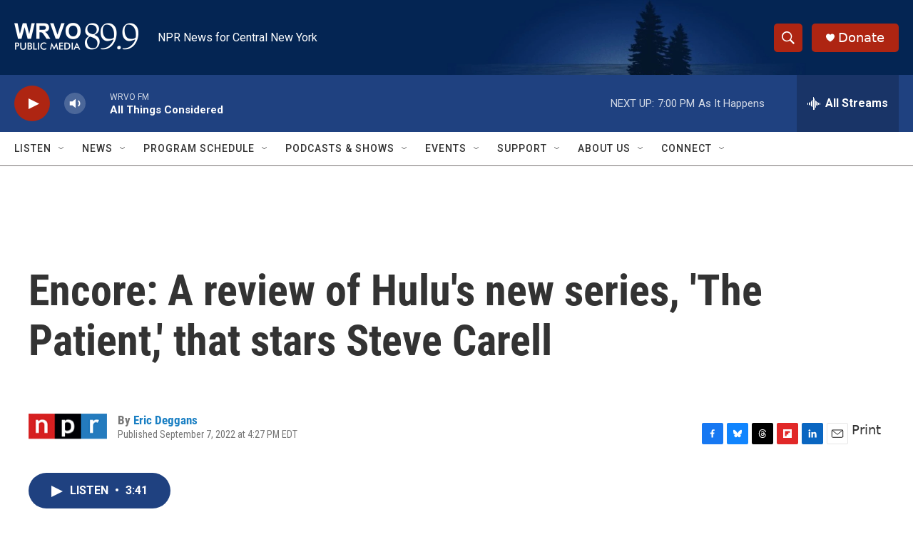

--- FILE ---
content_type: text/html;charset=UTF-8
request_url: https://www.wrvo.org/2022-09-07/encore-a-review-of-hulus-new-series-the-patient-that-stars-steve-carell
body_size: 31252
content:
<!DOCTYPE html>
<html class="ArtP " lang="en">
    <head>
    <meta charset="UTF-8">

    

    <style data-cssvarsponyfill="true">
        :root { --siteBgColorInverse: #121212; --primaryTextColorInverse: #ffffff; --secondaryTextColorInverse: #817a7a; --tertiaryTextColorInverse: #847979; --headerBgColorInverse: #000000; --headerBorderColorInverse: #858585; --headerTextColorInverse: #ffffff; --secC1_Inverse: #a2a2a2; --secC4_Inverse: #282828; --headerNavBarBgColorInverse: #121212; --headerMenuBgColorInverse: #ffffff; --headerMenuTextColorInverse: #6b2b85; --headerMenuTextColorHoverInverse: #6b2b85; --liveBlogTextColorInverse: #ffffff; --applyButtonColorInverse: #4485D5; --applyButtonTextColorInverse: #4485D5; --siteBgColor: #ffffff; --primaryTextColor: #333333; --secondaryTextColor: #666666; --secC1: #767676; --secC4: #7a7575; --secC5: #ffffff; --siteBgColor: #ffffff; --siteInverseBgColor: #000000; --linkColor: #1a7fc3; --linkHoverColor: #125c8e; --headerBgColor: #ffffff; --headerBgColorInverse: #000000; --headerBorderColor: #e6e6e6; --headerBorderColorInverse: #858585; --tertiaryTextColor: #1c1c1c; --headerTextColor: #ffffff; --buttonTextColor: #ffffff; --headerNavBarBgColor: #ffffff; --headerNavBarTextColor: #333333; --headerMenuBgColor: #ffffff; --headerMenuTextColor: #000000; --headerMenuTextColorHover: #68ac4d; --liveBlogTextColor: #282829; --applyButtonColor: #194173; --applyButtonTextColor: #2c4273; --primaryColor1: #1f4180; --primaryColor2: #ae2512; --breakingColor: #ff6f00; --secC2: #cccccc; --secC3: #e6e6e6; --secC5: #ffffff; --linkColor: #1a7fc3; --linkHoverColor: #125c8e; --donateBGColor: #ae2512; --headerIconColor: #ffffff; --hatButtonBgColor: #ffffff; --hatButtonBgHoverColor: #411c58; --hatButtonBorderColor: #411c58; --hatButtonBorderHoverColor: #ffffff; --hatButtoniconColor: #d62021; --hatButtonTextColor: #411c58; --hatButtonTextHoverColor: #ffffff; --footerTextColor: #ffffff; --footerTextBgColor: #ffffff; --footerPartnersBgColor: #000000; --listBorderColor: #030202; --gridBorderColor: #e6e6e6; --tagButtonBorderColor: #1a7fc3; --tagButtonTextColor: #1a7fc3; --breakingTextColor: #ffffff; --sectionTextColor: #ffffff; --contentWidth: 1240px; --primaryHeadlineFont: sans-serif; --secHlFont: sans-serif; --bodyFont: sans-serif; --colorWhite: #ffffff; --colorBlack: #000000;} .fonts-loaded { --primaryHeadlineFont: "Roboto Condensed"; --secHlFont: "Roboto Condensed"; --bodyFont: "Roboto"; --liveBlogBodyFont: "Roboto";}
    </style>

    
    <meta property="fb:app_id" content="534461131011853">


<meta name="robots" content="max-image-preview:large">


    <meta property="og:title" content="Encore: A review of Hulu&#x27;s new series, &#x27;The Patient,&#x27; that stars Steve Carell">

    <meta property="og:url" content="https://www.wrvo.org/2022-09-07/encore-a-review-of-hulus-new-series-the-patient-that-stars-steve-carell">

    <meta property="og:description" content="FX&#x27;s new original series for Hulu, The Patient, features Steve Carell as Alan Strauss, a therapist kidnapped by a new patient who turns out to be a serial killer.">

    <meta property="og:site_name" content="WRVO Public Media">



    <meta property="og:type" content="article">

    <meta property="article:author" content="https://www.wrvo.org/people/eric-deggans">

    <meta property="article:published_time" content="2022-09-07T20:27:38">

    <meta property="article:modified_time" content="2022-09-07T20:39:14.251">

    
    <meta name="twitter:card" content="summary_large_image"/>
    
    
    
    
    <meta name="twitter:description" content="FX&#x27;s new original series for Hulu, The Patient, features Steve Carell as Alan Strauss, a therapist kidnapped by a new patient who turns out to be a serial killer."/>
    
    
    
    
    
    
    <meta name="twitter:title" content="Encore: A review of Hulu&#x27;s new series, &#x27;The Patient,&#x27; that stars Steve Carell"/>
    


    <link data-cssvarsponyfill="true" class="Webpack-css" rel="stylesheet" href="https://npr.brightspotcdn.com/resource/00000177-1bc0-debb-a57f-dfcf4a950000/styleguide/All.min.0db89f2a608a6b13cec2d9fc84f71c45.gz.css">

    

    <style>.FooterNavigation-items-item {
    display: inline-block
}</style>
<style>[class*='-articleBody'] > ul,
[class*='-articleBody'] > ul ul {
    list-style-type: disc;
}</style>


    <meta name="viewport" content="width=device-width, initial-scale=1, viewport-fit=cover"><title>Encore: A review of Hulu&#x27;s new series, &#x27;The Patient,&#x27; that stars Steve Carell | WRVO Public Media</title><meta name="description" content="FX&#x27;s new original series for Hulu, The Patient, features Steve Carell as Alan Strauss, a therapist kidnapped by a new patient who turns out to be a serial killer."><link rel="canonical" href="https://www.npr.org/2022/09/07/1121601161/encore-a-review-of-hulus-new-series-the-patient-that-stars-steve-carell"><meta name="brightspot.contentId" content="00000183-19ad-de3d-ad9f-d9bfa6c90000"><link rel="apple-touch-icon"sizes="180x180"href="/apple-touch-icon.png"><link rel="icon"type="image/png"href="/favicon-32x32.png"><link rel="icon"type="image/png"href="/favicon-16x16.png">
    
    
    <meta name="brightspot-dataLayer" content="{
  &quot;author&quot; : &quot;Eric Deggans&quot;,
  &quot;bspStoryId&quot; : &quot;00000183-19ad-de3d-ad9f-d9bfa6c90000&quot;,
  &quot;category&quot; : &quot;&quot;,
  &quot;inlineAudio&quot; : 1,
  &quot;keywords&quot; : &quot;&quot;,
  &quot;nprCmsSite&quot; : true,
  &quot;nprStoryId&quot; : &quot;1121601161&quot;,
  &quot;pageType&quot; : &quot;news-story&quot;,
  &quot;program&quot; : &quot;Morning Edition, All Things Considered&quot;,
  &quot;publishedDate&quot; : &quot;2022-09-07T16:27:38Z&quot;,
  &quot;siteName&quot; : &quot;WRVO Public Media&quot;,
  &quot;station&quot; : &quot;WRVO&quot;,
  &quot;stationOrgId&quot; : &quot;1177&quot;,
  &quot;storyOrgId&quot; : &quot;s1&quot;,
  &quot;storyTheme&quot; : &quot;news-story&quot;,
  &quot;storyTitle&quot; : &quot;Encore: A review of Hulu&#x27;s new series, &#x27;The Patient,&#x27; that stars Steve Carell&quot;,
  &quot;timezone&quot; : &quot;America/New_York&quot;,
  &quot;wordCount&quot; : 0,
  &quot;series&quot; : &quot;&quot;
}">
    <script id="brightspot-dataLayer">
        (function () {
            var dataValue = document.head.querySelector('meta[name="brightspot-dataLayer"]').content;
            if (dataValue) {
                window.brightspotDataLayer = JSON.parse(dataValue);
            }
        })();
    </script>

    

    

    
    <script src="https://npr.brightspotcdn.com/resource/00000177-1bc0-debb-a57f-dfcf4a950000/styleguide/All.min.fd8f7fccc526453c829dde80fc7c2ef5.gz.js" async></script>
    

    <script>

  window.fbAsyncInit = function() {
      FB.init({
          
              appId : '534461131011853',
          
          xfbml : true,
          version : 'v2.9'
      });
  };

  (function(d, s, id){
     var js, fjs = d.getElementsByTagName(s)[0];
     if (d.getElementById(id)) {return;}
     js = d.createElement(s); js.id = id;
     js.src = "//connect.facebook.net/en_US/sdk.js";
     fjs.parentNode.insertBefore(js, fjs);
   }(document, 'script', 'facebook-jssdk'));
</script>
<meta name="gtm-dataLayer" content="{
  &quot;gtmAuthor&quot; : &quot;Eric Deggans&quot;,
  &quot;gtmBspStoryId&quot; : &quot;00000183-19ad-de3d-ad9f-d9bfa6c90000&quot;,
  &quot;gtmCategory&quot; : &quot;&quot;,
  &quot;gtmInlineAudio&quot; : 1,
  &quot;gtmKeywords&quot; : &quot;&quot;,
  &quot;gtmNprCmsSite&quot; : true,
  &quot;gtmNprStoryId&quot; : &quot;1121601161&quot;,
  &quot;gtmPageType&quot; : &quot;news-story&quot;,
  &quot;gtmProgram&quot; : &quot;Morning Edition, All Things Considered&quot;,
  &quot;gtmPublishedDate&quot; : &quot;2022-09-07T16:27:38Z&quot;,
  &quot;gtmSiteName&quot; : &quot;WRVO Public Media&quot;,
  &quot;gtmStation&quot; : &quot;WRVO&quot;,
  &quot;gtmStationOrgId&quot; : &quot;1177&quot;,
  &quot;gtmStoryOrgId&quot; : &quot;s1&quot;,
  &quot;gtmStoryTheme&quot; : &quot;news-story&quot;,
  &quot;gtmStoryTitle&quot; : &quot;Encore: A review of Hulu&#x27;s new series, &#x27;The Patient,&#x27; that stars Steve Carell&quot;,
  &quot;gtmTimezone&quot; : &quot;America/New_York&quot;,
  &quot;gtmWordCount&quot; : 0,
  &quot;gtmSeries&quot; : &quot;&quot;
}"><script>

    (function () {
        var dataValue = document.head.querySelector('meta[name="gtm-dataLayer"]').content;
        if (dataValue) {
            window.dataLayer = window.dataLayer || [];
            dataValue = JSON.parse(dataValue);
            dataValue['event'] = 'gtmFirstView';
            window.dataLayer.push(dataValue);
        }
    })();

    (function(w,d,s,l,i){w[l]=w[l]||[];w[l].push({'gtm.start':
            new Date().getTime(),event:'gtm.js'});var f=d.getElementsByTagName(s)[0],
        j=d.createElement(s),dl=l!='dataLayer'?'&l='+l:'';j.async=true;j.src=
        'https://www.googletagmanager.com/gtm.js?id='+i+dl;f.parentNode.insertBefore(j,f);
})(window,document,'script','dataLayer','GTM-N39QFDR');</script><script async="async" src="https://securepubads.g.doubleclick.net/tag/js/gpt.js"></script>
<script type="text/javascript">
    // Google tag setup
    var googletag = googletag || {};
    googletag.cmd = googletag.cmd || [];

    googletag.cmd.push(function () {
        // @see https://developers.google.com/publisher-tag/reference#googletag.PubAdsService_enableLazyLoad
        googletag.pubads().enableLazyLoad({
            fetchMarginPercent: 100, // fetch and render ads within this % of viewport
            renderMarginPercent: 100,
            mobileScaling: 1  // Same on mobile.
        });

        googletag.pubads().enableSingleRequest()
        googletag.pubads().enableAsyncRendering()
        googletag.pubads().collapseEmptyDivs()
        googletag.pubads().disableInitialLoad()
        googletag.enableServices()
    })
</script>
<script type="application/ld+json">{"@context":"http://schema.org","@type":"NewsArticle","author":[{"@context":"http://schema.org","@type":"Person","name":"Eric Deggans","url":"https://www.wrvo.org/people/eric-deggans"}],"dateModified":"2022-09-07T16:39:14Z","datePublished":"2022-09-07T16:27:38Z","headline":"Encore: A review of Hulu's new series, 'The Patient,' that stars Steve Carell","mainEntityOfPage":{"@type":"NewsArticle","@id":"https://www.wrvo.org/2022-09-07/encore-a-review-of-hulus-new-series-the-patient-that-stars-steve-carell"},"publisher":{"@type":"Organization","name":"WRVO","logo":{"@context":"http://schema.org","@type":"ImageObject","height":"60","url":"https://npr.brightspotcdn.com/dims4/default/9c7214f/2147483647/resize/x60/quality/90/?url=http%3A%2F%2Fnpr-brightspot.s3.amazonaws.com%2Ffe%2F3c%2F81715d234035bf4275d0f0d45500%2Fhor-divider-rgb-publicmedia-white.png","width":"174"}}}</script><script type="application/ld+json">{"@context":"http://schema.org","@type":"ListenAction","description":"FX's new original series for Hulu, <i>The Patient,<\/i> features Steve Carell as Alan Strauss, a therapist kidnapped by a new patient who turns out to be a serial killer.","name":"Encore: A review of Hulu's new series, 'The Patient,' that stars Steve Carell"}</script><script>window.addEventListener('DOMContentLoaded', (event) => {
    window.nulldurationobserver = new MutationObserver(function (mutations) {
        document.querySelectorAll('.StreamPill-duration').forEach(pill => { 
      if (pill.innerText == "LISTENNULL") {
         pill.innerText = "LISTEN"
      } 
    });
      });

      window.nulldurationobserver.observe(document.body, {
        childList: true,
        subtree: true
      });
});
</script>
<script>(function(c,l,a,r,i,t,y){
        c[a]=c[a]||function(){(c[a].q=c[a].q||[]).push(arguments)};
        t=l.createElement(r);t.async=1;t.src="https://www.clarity.ms/tag/"+i;
        y=l.getElementsByTagName(r)[0];y.parentNode.insertBefore(t,y);
    })(window, document, "clarity", "script", "k2rkgmpfb2");</script>


    <script>
        var head = document.getElementsByTagName('head')
        head = head[0]
        var link = document.createElement('link');
        link.setAttribute('href', 'https://fonts.googleapis.com/css?family=Roboto Condensed|Roboto|Roboto:400,500,700&display=swap');
        var relList = link.relList;

        if (relList && relList.supports('preload')) {
            link.setAttribute('as', 'style');
            link.setAttribute('rel', 'preload');
            link.setAttribute('onload', 'this.rel="stylesheet"');
            link.setAttribute('crossorigin', 'anonymous');
        } else {
            link.setAttribute('rel', 'stylesheet');
        }

        head.appendChild(link);
    </script>
</head>


    <body class="Page-body" data-content-width="1240px">
    <noscript>
    <iframe src="https://www.googletagmanager.com/ns.html?id=GTM-N39QFDR" height="0" width="0" style="display:none;visibility:hidden"></iframe>
</noscript>
        

    <!-- Putting icons here, so we don't have to include in a bunch of -body hbs's -->
<svg xmlns="http://www.w3.org/2000/svg" style="display:none" id="iconsMap1" class="iconsMap">
    <symbol id="play-icon" viewBox="0 0 115 115">
        <polygon points="0,0 115,57.5 0,115" fill="currentColor" />
    </symbol>
    <symbol id="grid" viewBox="0 0 32 32">
            <g>
                <path d="M6.4,5.7 C6.4,6.166669 6.166669,6.4 5.7,6.4 L0.7,6.4 C0.233331,6.4 0,6.166669 0,5.7 L0,0.7 C0,0.233331 0.233331,0 0.7,0 L5.7,0 C6.166669,0 6.4,0.233331 6.4,0.7 L6.4,5.7 Z M19.2,5.7 C19.2,6.166669 18.966669,6.4 18.5,6.4 L13.5,6.4 C13.033331,6.4 12.8,6.166669 12.8,5.7 L12.8,0.7 C12.8,0.233331 13.033331,0 13.5,0 L18.5,0 C18.966669,0 19.2,0.233331 19.2,0.7 L19.2,5.7 Z M32,5.7 C32,6.166669 31.766669,6.4 31.3,6.4 L26.3,6.4 C25.833331,6.4 25.6,6.166669 25.6,5.7 L25.6,0.7 C25.6,0.233331 25.833331,0 26.3,0 L31.3,0 C31.766669,0 32,0.233331 32,0.7 L32,5.7 Z M6.4,18.5 C6.4,18.966669 6.166669,19.2 5.7,19.2 L0.7,19.2 C0.233331,19.2 0,18.966669 0,18.5 L0,13.5 C0,13.033331 0.233331,12.8 0.7,12.8 L5.7,12.8 C6.166669,12.8 6.4,13.033331 6.4,13.5 L6.4,18.5 Z M19.2,18.5 C19.2,18.966669 18.966669,19.2 18.5,19.2 L13.5,19.2 C13.033331,19.2 12.8,18.966669 12.8,18.5 L12.8,13.5 C12.8,13.033331 13.033331,12.8 13.5,12.8 L18.5,12.8 C18.966669,12.8 19.2,13.033331 19.2,13.5 L19.2,18.5 Z M32,18.5 C32,18.966669 31.766669,19.2 31.3,19.2 L26.3,19.2 C25.833331,19.2 25.6,18.966669 25.6,18.5 L25.6,13.5 C25.6,13.033331 25.833331,12.8 26.3,12.8 L31.3,12.8 C31.766669,12.8 32,13.033331 32,13.5 L32,18.5 Z M6.4,31.3 C6.4,31.766669 6.166669,32 5.7,32 L0.7,32 C0.233331,32 0,31.766669 0,31.3 L0,26.3 C0,25.833331 0.233331,25.6 0.7,25.6 L5.7,25.6 C6.166669,25.6 6.4,25.833331 6.4,26.3 L6.4,31.3 Z M19.2,31.3 C19.2,31.766669 18.966669,32 18.5,32 L13.5,32 C13.033331,32 12.8,31.766669 12.8,31.3 L12.8,26.3 C12.8,25.833331 13.033331,25.6 13.5,25.6 L18.5,25.6 C18.966669,25.6 19.2,25.833331 19.2,26.3 L19.2,31.3 Z M32,31.3 C32,31.766669 31.766669,32 31.3,32 L26.3,32 C25.833331,32 25.6,31.766669 25.6,31.3 L25.6,26.3 C25.6,25.833331 25.833331,25.6 26.3,25.6 L31.3,25.6 C31.766669,25.6 32,25.833331 32,26.3 L32,31.3 Z" id=""></path>
            </g>
    </symbol>
    <symbol id="radio-stream" width="18" height="19" viewBox="0 0 18 19">
        <g fill="currentColor" fill-rule="nonzero">
            <path d="M.5 8c-.276 0-.5.253-.5.565v1.87c0 .312.224.565.5.565s.5-.253.5-.565v-1.87C1 8.253.776 8 .5 8zM2.5 8c-.276 0-.5.253-.5.565v1.87c0 .312.224.565.5.565s.5-.253.5-.565v-1.87C3 8.253 2.776 8 2.5 8zM3.5 7c-.276 0-.5.276-.5.617v3.766c0 .34.224.617.5.617s.5-.276.5-.617V7.617C4 7.277 3.776 7 3.5 7zM5.5 6c-.276 0-.5.275-.5.613v5.774c0 .338.224.613.5.613s.5-.275.5-.613V6.613C6 6.275 5.776 6 5.5 6zM6.5 4c-.276 0-.5.26-.5.58v8.84c0 .32.224.58.5.58s.5-.26.5-.58V4.58C7 4.26 6.776 4 6.5 4zM8.5 0c-.276 0-.5.273-.5.61v17.78c0 .337.224.61.5.61s.5-.273.5-.61V.61C9 .273 8.776 0 8.5 0zM9.5 2c-.276 0-.5.274-.5.612v14.776c0 .338.224.612.5.612s.5-.274.5-.612V2.612C10 2.274 9.776 2 9.5 2zM11.5 5c-.276 0-.5.276-.5.616v8.768c0 .34.224.616.5.616s.5-.276.5-.616V5.616c0-.34-.224-.616-.5-.616zM12.5 6c-.276 0-.5.262-.5.584v4.832c0 .322.224.584.5.584s.5-.262.5-.584V6.584c0-.322-.224-.584-.5-.584zM14.5 7c-.276 0-.5.29-.5.647v3.706c0 .357.224.647.5.647s.5-.29.5-.647V7.647C15 7.29 14.776 7 14.5 7zM15.5 8c-.276 0-.5.253-.5.565v1.87c0 .312.224.565.5.565s.5-.253.5-.565v-1.87c0-.312-.224-.565-.5-.565zM17.5 8c-.276 0-.5.253-.5.565v1.87c0 .312.224.565.5.565s.5-.253.5-.565v-1.87c0-.312-.224-.565-.5-.565z"/>
        </g>
    </symbol>
    <symbol id="icon-magnify" viewBox="0 0 31 31">
        <g>
            <path fill-rule="evenodd" d="M22.604 18.89l-.323.566 8.719 8.8L28.255 31l-8.719-8.8-.565.404c-2.152 1.346-4.386 2.018-6.7 2.018-3.39 0-6.284-1.21-8.679-3.632C1.197 18.568 0 15.66 0 12.27c0-3.39 1.197-6.283 3.592-8.678C5.987 1.197 8.88 0 12.271 0c3.39 0 6.283 1.197 8.678 3.592 2.395 2.395 3.593 5.288 3.593 8.679 0 2.368-.646 4.574-1.938 6.62zM19.162 5.77C17.322 3.925 15.089 3 12.46 3c-2.628 0-4.862.924-6.702 2.77C3.92 7.619 3 9.862 3 12.5c0 2.639.92 4.882 2.76 6.73C7.598 21.075 9.832 22 12.46 22c2.629 0 4.862-.924 6.702-2.77C21.054 17.33 22 15.085 22 12.5c0-2.586-.946-4.83-2.838-6.73z"/>
        </g>
    </symbol>
    <symbol id="burger-menu" viewBox="0 0 14 10">
        <g>
            <path fill-rule="evenodd" d="M0 5.5v-1h14v1H0zM0 1V0h14v1H0zm0 9V9h14v1H0z"></path>
        </g>
    </symbol>
    <symbol id="close-x" viewBox="0 0 14 14">
        <g>
            <path fill-rule="nonzero" d="M6.336 7L0 .664.664 0 7 6.336 13.336 0 14 .664 7.664 7 14 13.336l-.664.664L7 7.664.664 14 0 13.336 6.336 7z"></path>
        </g>
    </symbol>
    <symbol id="share-more-arrow" viewBox="0 0 512 512" style="enable-background:new 0 0 512 512;">
        <g>
            <g>
                <path d="M512,241.7L273.643,3.343v156.152c-71.41,3.744-138.015,33.337-188.958,84.28C30.075,298.384,0,370.991,0,448.222v60.436
                    l29.069-52.985c45.354-82.671,132.173-134.027,226.573-134.027c5.986,0,12.004,0.212,18.001,0.632v157.779L512,241.7z
                    M255.642,290.666c-84.543,0-163.661,36.792-217.939,98.885c26.634-114.177,129.256-199.483,251.429-199.483h15.489V78.131
                    l163.568,163.568L304.621,405.267V294.531l-13.585-1.683C279.347,291.401,267.439,290.666,255.642,290.666z"></path>
            </g>
        </g>
    </symbol>
    <symbol id="chevron" viewBox="0 0 100 100">
        <g>
            <path d="M22.4566257,37.2056786 L-21.4456527,71.9511488 C-22.9248661,72.9681457 -24.9073712,72.5311671 -25.8758148,70.9765924 L-26.9788683,69.2027424 C-27.9450684,67.6481676 -27.5292733,65.5646602 -26.0500598,64.5484493 L20.154796,28.2208967 C21.5532435,27.2597011 23.3600078,27.2597011 24.759951,28.2208967 L71.0500598,64.4659264 C72.5292733,65.4829232 72.9450684,67.5672166 71.9788683,69.1217913 L70.8750669,70.8956413 C69.9073712,72.4502161 67.9241183,72.8848368 66.4449048,71.8694118 L22.4566257,37.2056786 Z" id="Transparent-Chevron" transform="translate(22.500000, 50.000000) rotate(90.000000) translate(-22.500000, -50.000000) "></path>
        </g>
    </symbol>
</svg>

<svg xmlns="http://www.w3.org/2000/svg" style="display:none" id="iconsMap2" class="iconsMap">
    <symbol id="mono-icon-facebook" viewBox="0 0 10 19">
        <path fill-rule="evenodd" d="M2.707 18.25V10.2H0V7h2.707V4.469c0-1.336.375-2.373 1.125-3.112C4.582.62 5.578.25 6.82.25c1.008 0 1.828.047 2.461.14v2.848H7.594c-.633 0-1.067.14-1.301.422-.188.235-.281.61-.281 1.125V7H9l-.422 3.2H6.012v8.05H2.707z"></path>
    </symbol>
    <symbol id="mono-icon-instagram" viewBox="0 0 17 17">
        <g>
            <path fill-rule="evenodd" d="M8.281 4.207c.727 0 1.4.182 2.022.545a4.055 4.055 0 0 1 1.476 1.477c.364.62.545 1.294.545 2.021 0 .727-.181 1.4-.545 2.021a4.055 4.055 0 0 1-1.476 1.477 3.934 3.934 0 0 1-2.022.545c-.726 0-1.4-.182-2.021-.545a4.055 4.055 0 0 1-1.477-1.477 3.934 3.934 0 0 1-.545-2.021c0-.727.182-1.4.545-2.021A4.055 4.055 0 0 1 6.26 4.752a3.934 3.934 0 0 1 2.021-.545zm0 6.68a2.54 2.54 0 0 0 1.864-.774 2.54 2.54 0 0 0 .773-1.863 2.54 2.54 0 0 0-.773-1.863 2.54 2.54 0 0 0-1.864-.774 2.54 2.54 0 0 0-1.863.774 2.54 2.54 0 0 0-.773 1.863c0 .727.257 1.348.773 1.863a2.54 2.54 0 0 0 1.863.774zM13.45 4.03c-.023.258-.123.48-.299.668a.856.856 0 0 1-.65.281.913.913 0 0 1-.668-.28.913.913 0 0 1-.281-.669c0-.258.094-.48.281-.668a.913.913 0 0 1 .668-.28c.258 0 .48.093.668.28.187.188.281.41.281.668zm2.672.95c.023.656.035 1.746.035 3.269 0 1.523-.017 2.62-.053 3.287-.035.668-.134 1.248-.298 1.74a4.098 4.098 0 0 1-.967 1.53 4.098 4.098 0 0 1-1.53.966c-.492.164-1.072.264-1.74.3-.668.034-1.763.052-3.287.052-1.523 0-2.619-.018-3.287-.053-.668-.035-1.248-.146-1.74-.334a3.747 3.747 0 0 1-1.53-.931 4.098 4.098 0 0 1-.966-1.53c-.164-.492-.264-1.072-.299-1.74C.424 10.87.406 9.773.406 8.25S.424 5.63.46 4.963c.035-.668.135-1.248.299-1.74.21-.586.533-1.096.967-1.53A4.098 4.098 0 0 1 3.254.727c.492-.164 1.072-.264 1.74-.3C5.662.394 6.758.376 8.281.376c1.524 0 2.62.018 3.287.053.668.035 1.248.135 1.74.299a4.098 4.098 0 0 1 2.496 2.496c.165.492.27 1.078.317 1.757zm-1.687 7.91c.14-.399.234-1.032.28-1.899.024-.515.036-1.242.036-2.18V7.689c0-.961-.012-1.688-.035-2.18-.047-.89-.14-1.524-.281-1.899a2.537 2.537 0 0 0-1.512-1.511c-.375-.14-1.008-.235-1.899-.282a51.292 51.292 0 0 0-2.18-.035H7.72c-.938 0-1.664.012-2.18.035-.867.047-1.5.141-1.898.282a2.537 2.537 0 0 0-1.512 1.511c-.14.375-.234 1.008-.281 1.899a51.292 51.292 0 0 0-.036 2.18v1.125c0 .937.012 1.664.036 2.18.047.866.14 1.5.28 1.898.306.726.81 1.23 1.513 1.511.398.141 1.03.235 1.898.282.516.023 1.242.035 2.18.035h1.125c.96 0 1.687-.012 2.18-.035.89-.047 1.523-.141 1.898-.282.726-.304 1.23-.808 1.512-1.511z"></path>
        </g>
    </symbol>
    <symbol id="mono-icon-email" viewBox="0 0 512 512">
        <g>
            <path d="M67,148.7c11,5.8,163.8,89.1,169.5,92.1c5.7,3,11.5,4.4,20.5,4.4c9,0,14.8-1.4,20.5-4.4c5.7-3,158.5-86.3,169.5-92.1
                c4.1-2.1,11-5.9,12.5-10.2c2.6-7.6-0.2-10.5-11.3-10.5H257H65.8c-11.1,0-13.9,3-11.3,10.5C56,142.9,62.9,146.6,67,148.7z"></path>
            <path d="M455.7,153.2c-8.2,4.2-81.8,56.6-130.5,88.1l82.2,92.5c2,2,2.9,4.4,1.8,5.6c-1.2,1.1-3.8,0.5-5.9-1.4l-98.6-83.2
                c-14.9,9.6-25.4,16.2-27.2,17.2c-7.7,3.9-13.1,4.4-20.5,4.4c-7.4,0-12.8-0.5-20.5-4.4c-1.9-1-12.3-7.6-27.2-17.2l-98.6,83.2
                c-2,2-4.7,2.6-5.9,1.4c-1.2-1.1-0.3-3.6,1.7-5.6l82.1-92.5c-48.7-31.5-123.1-83.9-131.3-88.1c-8.8-4.5-9.3,0.8-9.3,4.9
                c0,4.1,0,205,0,205c0,9.3,13.7,20.9,23.5,20.9H257h185.5c9.8,0,21.5-11.7,21.5-20.9c0,0,0-201,0-205
                C464,153.9,464.6,148.7,455.7,153.2z"></path>
        </g>
    </symbol>
    <symbol id="default-image" width="24" height="24" viewBox="0 0 24 24" fill="none" stroke="currentColor" stroke-width="2" stroke-linecap="round" stroke-linejoin="round" class="feather feather-image">
        <rect x="3" y="3" width="18" height="18" rx="2" ry="2"></rect>
        <circle cx="8.5" cy="8.5" r="1.5"></circle>
        <polyline points="21 15 16 10 5 21"></polyline>
    </symbol>
    <symbol id="icon-email" width="18px" viewBox="0 0 20 14">
        <g id="Symbols" stroke="none" stroke-width="1" fill="none" fill-rule="evenodd" stroke-linecap="round" stroke-linejoin="round">
            <g id="social-button-bar" transform="translate(-125.000000, -8.000000)" stroke="#000000">
                <g id="Group-2" transform="translate(120.000000, 0.000000)">
                    <g id="envelope" transform="translate(6.000000, 9.000000)">
                        <path d="M17.5909091,10.6363636 C17.5909091,11.3138182 17.0410909,11.8636364 16.3636364,11.8636364 L1.63636364,11.8636364 C0.958909091,11.8636364 0.409090909,11.3138182 0.409090909,10.6363636 L0.409090909,1.63636364 C0.409090909,0.958090909 0.958909091,0.409090909 1.63636364,0.409090909 L16.3636364,0.409090909 C17.0410909,0.409090909 17.5909091,0.958090909 17.5909091,1.63636364 L17.5909091,10.6363636 L17.5909091,10.6363636 Z" id="Stroke-406"></path>
                        <polyline id="Stroke-407" points="17.1818182 0.818181818 9 7.36363636 0.818181818 0.818181818"></polyline>
                    </g>
                </g>
            </g>
        </g>
    </symbol>
    <symbol id="mono-icon-print" viewBox="0 0 12 12">
        <g fill-rule="evenodd">
            <path fill-rule="nonzero" d="M9 10V7H3v3H1a1 1 0 0 1-1-1V4a1 1 0 0 1 1-1h10a1 1 0 0 1 1 1v3.132A2.868 2.868 0 0 1 9.132 10H9zm.5-4.5a1 1 0 1 0 0-2 1 1 0 0 0 0 2zM3 0h6v2H3z"></path>
            <path d="M4 8h4v4H4z"></path>
        </g>
    </symbol>
    <symbol id="mono-icon-copylink" viewBox="0 0 12 12">
        <g fill-rule="evenodd">
            <path d="M10.199 2.378c.222.205.4.548.465.897.062.332.016.614-.132.774L8.627 6.106c-.187.203-.512.232-.75-.014a.498.498 0 0 0-.706.028.499.499 0 0 0 .026.706 1.509 1.509 0 0 0 2.165-.04l1.903-2.06c.37-.398.506-.98.382-1.636-.105-.557-.392-1.097-.77-1.445L9.968.8C9.591.452 9.03.208 8.467.145 7.803.072 7.233.252 6.864.653L4.958 2.709a1.509 1.509 0 0 0 .126 2.161.5.5 0 1 0 .68-.734c-.264-.218-.26-.545-.071-.747L7.597 1.33c.147-.16.425-.228.76-.19.353.038.71.188.931.394l.91.843.001.001zM1.8 9.623c-.222-.205-.4-.549-.465-.897-.062-.332-.016-.614.132-.774l1.905-2.057c.187-.203.512-.232.75.014a.498.498 0 0 0 .706-.028.499.499 0 0 0-.026-.706 1.508 1.508 0 0 0-2.165.04L.734 7.275c-.37.399-.506.98-.382 1.637.105.557.392 1.097.77 1.445l.91.843c.376.35.937.594 1.5.656.664.073 1.234-.106 1.603-.507L7.04 9.291a1.508 1.508 0 0 0-.126-2.16.5.5 0 0 0-.68.734c.264.218.26.545.071.747l-1.904 2.057c-.147.16-.425.228-.76.191-.353-.038-.71-.188-.931-.394l-.91-.843z"></path>
            <path d="M8.208 3.614a.5.5 0 0 0-.707.028L3.764 7.677a.5.5 0 0 0 .734.68L8.235 4.32a.5.5 0 0 0-.027-.707"></path>
        </g>
    </symbol>
    <symbol id="mono-icon-linkedin" viewBox="0 0 16 17">
        <g fill-rule="evenodd">
            <path d="M3.734 16.125H.464V5.613h3.27zM2.117 4.172c-.515 0-.96-.188-1.336-.563A1.825 1.825 0 0 1 .22 2.273c0-.515.187-.96.562-1.335.375-.375.82-.563 1.336-.563.516 0 .961.188 1.336.563.375.375.563.82.563 1.335 0 .516-.188.961-.563 1.336-.375.375-.82.563-1.336.563zM15.969 16.125h-3.27v-5.133c0-.844-.07-1.453-.21-1.828-.259-.633-.762-.95-1.512-.95s-1.278.282-1.582.845c-.235.421-.352 1.043-.352 1.863v5.203H5.809V5.613h3.128v1.442h.036c.234-.469.609-.856 1.125-1.16.562-.375 1.218-.563 1.968-.563 1.524 0 2.59.48 3.2 1.441.468.774.703 1.97.703 3.586v5.766z"></path>
        </g>
    </symbol>
    <symbol id="mono-icon-pinterest" viewBox="0 0 512 512">
        <g>
            <path d="M256,32C132.3,32,32,132.3,32,256c0,91.7,55.2,170.5,134.1,205.2c-0.6-15.6-0.1-34.4,3.9-51.4
                c4.3-18.2,28.8-122.1,28.8-122.1s-7.2-14.3-7.2-35.4c0-33.2,19.2-58,43.2-58c20.4,0,30.2,15.3,30.2,33.6
                c0,20.5-13.1,51.1-19.8,79.5c-5.6,23.8,11.9,43.1,35.4,43.1c42.4,0,71-54.5,71-119.1c0-49.1-33.1-85.8-93.2-85.8
                c-67.9,0-110.3,50.7-110.3,107.3c0,19.5,5.8,33.3,14.8,43.9c4.1,4.9,4.7,6.9,3.2,12.5c-1.1,4.1-3.5,14-4.6,18
                c-1.5,5.7-6.1,7.7-11.2,5.6c-31.3-12.8-45.9-47-45.9-85.6c0-63.6,53.7-139.9,160.1-139.9c85.5,0,141.8,61.9,141.8,128.3
                c0,87.9-48.9,153.5-120.9,153.5c-24.2,0-46.9-13.1-54.7-27.9c0,0-13,51.6-15.8,61.6c-4.7,17.3-14,34.5-22.5,48
                c20.1,5.9,41.4,9.2,63.5,9.2c123.7,0,224-100.3,224-224C480,132.3,379.7,32,256,32z"></path>
        </g>
    </symbol>
    <symbol id="mono-icon-tumblr" viewBox="0 0 512 512">
        <g>
            <path d="M321.2,396.3c-11.8,0-22.4-2.8-31.5-8.3c-6.9-4.1-11.5-9.6-14-16.4c-2.6-6.9-3.6-22.3-3.6-46.4V224h96v-64h-96V48h-61.9
                c-2.7,21.5-7.5,44.7-14.5,58.6c-7,13.9-14,25.8-25.6,35.7c-11.6,9.9-25.6,17.9-41.9,23.3V224h48v140.4c0,19,2,33.5,5.9,43.5
                c4,10,11.1,19.5,21.4,28.4c10.3,8.9,22.8,15.7,37.3,20.5c14.6,4.8,31.4,7.2,50.4,7.2c16.7,0,30.3-1.7,44.7-5.1
                c14.4-3.4,30.5-9.3,48.2-17.6v-65.6C363.2,389.4,342.3,396.3,321.2,396.3z"></path>
        </g>
    </symbol>
    <symbol id="mono-icon-twitter" viewBox="0 0 1200 1227">
        <g>
            <path d="M714.163 519.284L1160.89 0H1055.03L667.137 450.887L357.328 0H0L468.492 681.821L0 1226.37H105.866L515.491
            750.218L842.672 1226.37H1200L714.137 519.284H714.163ZM569.165 687.828L521.697 619.934L144.011 79.6944H306.615L611.412
            515.685L658.88 583.579L1055.08 1150.3H892.476L569.165 687.854V687.828Z" fill="white"></path>
        </g>
    </symbol>
    <symbol id="mono-icon-youtube" viewBox="0 0 512 512">
        <g>
            <path fill-rule="evenodd" d="M508.6,148.8c0-45-33.1-81.2-74-81.2C379.2,65,322.7,64,265,64c-3,0-6,0-9,0s-6,0-9,0c-57.6,0-114.2,1-169.6,3.6
                c-40.8,0-73.9,36.4-73.9,81.4C1,184.6-0.1,220.2,0,255.8C-0.1,291.4,1,327,3.4,362.7c0,45,33.1,81.5,73.9,81.5
                c58.2,2.7,117.9,3.9,178.6,3.8c60.8,0.2,120.3-1,178.6-3.8c40.9,0,74-36.5,74-81.5c2.4-35.7,3.5-71.3,3.4-107
                C512.1,220.1,511,184.5,508.6,148.8z M207,353.9V157.4l145,98.2L207,353.9z"></path>
        </g>
    </symbol>
    <symbol id="mono-icon-flipboard" viewBox="0 0 500 500">
        <g>
            <path d="M0,0V500H500V0ZM400,200H300V300H200V400H100V100H400Z"></path>
        </g>
    </symbol>
    <symbol id="mono-icon-bluesky" viewBox="0 0 568 501">
        <g>
            <path d="M123.121 33.6637C188.241 82.5526 258.281 181.681 284 234.873C309.719 181.681 379.759 82.5526 444.879
            33.6637C491.866 -1.61183 568 -28.9064 568 57.9464C568 75.2916 558.055 203.659 552.222 224.501C531.947 296.954
            458.067 315.434 392.347 304.249C507.222 323.8 536.444 388.56 473.333 453.32C353.473 576.312 301.061 422.461
            287.631 383.039C285.169 375.812 284.017 372.431 284 375.306C283.983 372.431 282.831 375.812 280.369 383.039C266.939
            422.461 214.527 576.312 94.6667 453.32C31.5556 388.56 60.7778 323.8 175.653 304.249C109.933 315.434 36.0535
            296.954 15.7778 224.501C9.94525 203.659 0 75.2916 0 57.9464C0 -28.9064 76.1345 -1.61183 123.121 33.6637Z"
            fill="white">
            </path>
        </g>
    </symbol>
    <symbol id="mono-icon-threads" viewBox="0 0 192 192">
        <g>
            <path d="M141.537 88.9883C140.71 88.5919 139.87 88.2104 139.019 87.8451C137.537 60.5382 122.616 44.905 97.5619 44.745C97.4484 44.7443 97.3355 44.7443 97.222 44.7443C82.2364 44.7443 69.7731 51.1409 62.102 62.7807L75.881 72.2328C81.6116 63.5383 90.6052 61.6848 97.2286 61.6848C97.3051 61.6848 97.3819 61.6848 97.4576 61.6855C105.707 61.7381 111.932 64.1366 115.961 68.814C118.893 72.2193 120.854 76.925 121.825 82.8638C114.511 81.6207 106.601 81.2385 98.145 81.7233C74.3247 83.0954 59.0111 96.9879 60.0396 116.292C60.5615 126.084 65.4397 134.508 73.775 140.011C80.8224 144.663 89.899 146.938 99.3323 146.423C111.79 145.74 121.563 140.987 128.381 132.296C133.559 125.696 136.834 117.143 138.28 106.366C144.217 109.949 148.617 114.664 151.047 120.332C155.179 129.967 155.42 145.8 142.501 158.708C131.182 170.016 117.576 174.908 97.0135 175.059C74.2042 174.89 56.9538 167.575 45.7381 153.317C35.2355 139.966 29.8077 120.682 29.6052 96C29.8077 71.3178 35.2355 52.0336 45.7381 38.6827C56.9538 24.4249 74.2039 17.11 97.0132 16.9405C119.988 17.1113 137.539 24.4614 149.184 38.788C154.894 45.8136 159.199 54.6488 162.037 64.9503L178.184 60.6422C174.744 47.9622 169.331 37.0357 161.965 27.974C147.036 9.60668 125.202 0.195148 97.0695 0H96.9569C68.8816 0.19447 47.2921 9.6418 32.7883 28.0793C19.8819 44.4864 13.2244 67.3157 13.0007 95.9325L13 96L13.0007 96.0675C13.2244 124.684 19.8819 147.514 32.7883 163.921C47.2921 182.358 68.8816 191.806 96.9569 192H97.0695C122.03 191.827 139.624 185.292 154.118 170.811C173.081 151.866 172.51 128.119 166.26 113.541C161.776 103.087 153.227 94.5962 141.537 88.9883ZM98.4405 129.507C88.0005 130.095 77.1544 125.409 76.6196 115.372C76.2232 107.93 81.9158 99.626 99.0812 98.6368C101.047 98.5234 102.976 98.468 104.871 98.468C111.106 98.468 116.939 99.0737 122.242 100.233C120.264 124.935 108.662 128.946 98.4405 129.507Z" fill="white"></path>
        </g>
    </symbol>
 </svg>

<svg xmlns="http://www.w3.org/2000/svg" style="display:none" id="iconsMap3" class="iconsMap">
    <symbol id="volume-mute" x="0px" y="0px" viewBox="0 0 24 24" style="enable-background:new 0 0 24 24;">
        <polygon fill="currentColor" points="11,5 6,9 2,9 2,15 6,15 11,19 "/>
        <line style="fill:none;stroke:currentColor;stroke-width:2;stroke-linecap:round;stroke-linejoin:round;" x1="23" y1="9" x2="17" y2="15"/>
        <line style="fill:none;stroke:currentColor;stroke-width:2;stroke-linecap:round;stroke-linejoin:round;" x1="17" y1="9" x2="23" y2="15"/>
    </symbol>
    <symbol id="volume-low" x="0px" y="0px" viewBox="0 0 24 24" style="enable-background:new 0 0 24 24;" xml:space="preserve">
        <polygon fill="currentColor" points="11,5 6,9 2,9 2,15 6,15 11,19 "/>
    </symbol>
    <symbol id="volume-mid" x="0px" y="0px" viewBox="0 0 24 24" style="enable-background:new 0 0 24 24;">
        <polygon fill="currentColor" points="11,5 6,9 2,9 2,15 6,15 11,19 "/>
        <path style="fill:none;stroke:currentColor;stroke-width:2;stroke-linecap:round;stroke-linejoin:round;" d="M15.5,8.5c2,2,2,5.1,0,7.1"/>
    </symbol>
    <symbol id="volume-high" x="0px" y="0px" viewBox="0 0 24 24" style="enable-background:new 0 0 24 24;">
        <polygon fill="currentColor" points="11,5 6,9 2,9 2,15 6,15 11,19 "/>
        <path style="fill:none;stroke:currentColor;stroke-width:2;stroke-linecap:round;stroke-linejoin:round;" d="M19.1,4.9c3.9,3.9,3.9,10.2,0,14.1 M15.5,8.5c2,2,2,5.1,0,7.1"/>
    </symbol>
    <symbol id="pause-icon" viewBox="0 0 12 16">
        <rect x="0" y="0" width="4" height="16" fill="currentColor"></rect>
        <rect x="8" y="0" width="4" height="16" fill="currentColor"></rect>
    </symbol>
    <symbol id="heart" viewBox="0 0 24 24">
        <g>
            <path d="M12 4.435c-1.989-5.399-12-4.597-12 3.568 0 4.068 3.06 9.481 12 14.997 8.94-5.516 12-10.929 12-14.997 0-8.118-10-8.999-12-3.568z"/>
        </g>
    </symbol>
    <symbol id="icon-location" width="24" height="24" viewBox="0 0 24 24" fill="currentColor" stroke="currentColor" stroke-width="2" stroke-linecap="round" stroke-linejoin="round" class="feather feather-map-pin">
        <path d="M21 10c0 7-9 13-9 13s-9-6-9-13a9 9 0 0 1 18 0z" fill="currentColor" fill-opacity="1"></path>
        <circle cx="12" cy="10" r="5" fill="#ffffff"></circle>
    </symbol>
    <symbol id="icon-ticket" width="23px" height="15px" viewBox="0 0 23 15">
        <g stroke="none" stroke-width="1" fill="none" fill-rule="evenodd">
            <g transform="translate(-625.000000, -1024.000000)">
                <g transform="translate(625.000000, 1024.000000)">
                    <path d="M0,12.057377 L0,3.94262296 C0.322189879,4.12588308 0.696256938,4.23076923 1.0952381,4.23076923 C2.30500469,4.23076923 3.28571429,3.26645946 3.28571429,2.07692308 C3.28571429,1.68461385 3.17904435,1.31680209 2.99266757,1 L20.0073324,1 C19.8209556,1.31680209 19.7142857,1.68461385 19.7142857,2.07692308 C19.7142857,3.26645946 20.6949953,4.23076923 21.9047619,4.23076923 C22.3037431,4.23076923 22.6778101,4.12588308 23,3.94262296 L23,12.057377 C22.6778101,11.8741169 22.3037431,11.7692308 21.9047619,11.7692308 C20.6949953,11.7692308 19.7142857,12.7335405 19.7142857,13.9230769 C19.7142857,14.3153862 19.8209556,14.6831979 20.0073324,15 L2.99266757,15 C3.17904435,14.6831979 3.28571429,14.3153862 3.28571429,13.9230769 C3.28571429,12.7335405 2.30500469,11.7692308 1.0952381,11.7692308 C0.696256938,11.7692308 0.322189879,11.8741169 -2.13162821e-14,12.057377 Z" fill="currentColor"></path>
                    <path d="M14.5,0.533333333 L14.5,15.4666667" stroke="#FFFFFF" stroke-linecap="square" stroke-dasharray="2"></path>
                </g>
            </g>
        </g>
    </symbol>
    <symbol id="icon-refresh" width="24" height="24" viewBox="0 0 24 24" fill="none" stroke="currentColor" stroke-width="2" stroke-linecap="round" stroke-linejoin="round" class="feather feather-refresh-cw">
        <polyline points="23 4 23 10 17 10"></polyline>
        <polyline points="1 20 1 14 7 14"></polyline>
        <path d="M3.51 9a9 9 0 0 1 14.85-3.36L23 10M1 14l4.64 4.36A9 9 0 0 0 20.49 15"></path>
    </symbol>

    <symbol>
    <g id="mono-icon-link-post" stroke="none" stroke-width="1" fill="none" fill-rule="evenodd">
        <g transform="translate(-313.000000, -10148.000000)" fill="#000000" fill-rule="nonzero">
            <g transform="translate(306.000000, 10142.000000)">
                <path d="M14.0614027,11.2506973 L14.3070318,11.2618997 C15.6181751,11.3582102 16.8219637,12.0327684 17.6059678,13.1077805 C17.8500396,13.4424472 17.7765978,13.9116075 17.441931,14.1556793 C17.1072643,14.3997511 16.638104,14.3263093 16.3940322,13.9916425 C15.8684436,13.270965 15.0667922,12.8217495 14.1971448,12.7578692 C13.3952042,12.6989624 12.605753,12.9728728 12.0021966,13.5148801 L11.8552806,13.6559298 L9.60365896,15.9651545 C8.45118119,17.1890154 8.4677248,19.1416686 9.64054436,20.3445766 C10.7566428,21.4893084 12.5263723,21.5504727 13.7041492,20.5254372 L13.8481981,20.3916503 L15.1367586,19.070032 C15.4259192,18.7734531 15.9007548,18.7674393 16.1973338,19.0565998 C16.466951,19.3194731 16.4964317,19.7357968 16.282313,20.0321436 L16.2107659,20.117175 L14.9130245,21.4480474 C13.1386707,23.205741 10.3106091,23.1805355 8.5665371,21.3917196 C6.88861294,19.6707486 6.81173139,16.9294487 8.36035888,15.1065701 L8.5206409,14.9274155 L10.7811785,12.6088842 C11.6500838,11.7173642 12.8355419,11.2288664 14.0614027,11.2506973 Z M22.4334629,7.60828039 C24.1113871,9.32925141 24.1882686,12.0705513 22.6396411,13.8934299 L22.4793591,14.0725845 L20.2188215,16.3911158 C19.2919892,17.3420705 18.0049901,17.8344754 16.6929682,17.7381003 C15.3818249,17.6417898 14.1780363,16.9672316 13.3940322,15.8922195 C13.1499604,15.5575528 13.2234022,15.0883925 13.558069,14.8443207 C13.8927357,14.6002489 14.361896,14.6736907 14.6059678,15.0083575 C15.1315564,15.729035 15.9332078,16.1782505 16.8028552,16.2421308 C17.6047958,16.3010376 18.394247,16.0271272 18.9978034,15.4851199 L19.1447194,15.3440702 L21.396341,13.0348455 C22.5488188,11.8109846 22.5322752,9.85833141 21.3594556,8.65542337 C20.2433572,7.51069163 18.4736277,7.44952726 17.2944986,8.47594561 L17.1502735,8.60991269 L15.8541776,9.93153101 C15.5641538,10.2272658 15.0893026,10.2318956 14.7935678,9.94187181 C14.524718,9.67821384 14.4964508,9.26180596 14.7114324,8.96608447 L14.783227,8.88126205 L16.0869755,7.55195256 C17.8613293,5.79425896 20.6893909,5.81946452 22.4334629,7.60828039 Z" id="Icon-Link"></path>
            </g>
        </g>
    </g>
    </symbol>
    <symbol id="icon-passport-badge" viewBox="0 0 80 80">
        <g fill="none" fill-rule="evenodd">
            <path fill="#5680FF" d="M0 0L80 0 0 80z" transform="translate(-464.000000, -281.000000) translate(100.000000, 180.000000) translate(364.000000, 101.000000)"/>
            <g fill="#FFF" fill-rule="nonzero">
                <path d="M17.067 31.676l-3.488-11.143-11.144-3.488 11.144-3.488 3.488-11.144 3.488 11.166 11.143 3.488-11.143 3.466-3.488 11.143zm4.935-19.567l1.207.373 2.896-4.475-4.497 2.895.394 1.207zm-9.871 0l.373-1.207-4.497-2.895 2.895 4.475 1.229-.373zm9.871 9.893l-.373 1.207 4.497 2.896-2.895-4.497-1.229.394zm-9.871 0l-1.207-.373-2.895 4.497 4.475-2.895-.373-1.229zm22.002-4.935c0 9.41-7.634 17.066-17.066 17.066C7.656 34.133 0 26.5 0 17.067 0 7.634 7.634 0 17.067 0c9.41 0 17.066 7.634 17.066 17.067zm-2.435 0c0-8.073-6.559-14.632-14.631-14.632-8.073 0-14.632 6.559-14.632 14.632 0 8.072 6.559 14.631 14.632 14.631 8.072-.022 14.631-6.58 14.631-14.631z" transform="translate(-464.000000, -281.000000) translate(100.000000, 180.000000) translate(364.000000, 101.000000) translate(6.400000, 6.400000)"/>
            </g>
        </g>
    </symbol>
    <symbol id="icon-passport-badge-circle" viewBox="0 0 45 45">
        <g fill="none" fill-rule="evenodd">
            <circle cx="23.5" cy="23" r="20.5" fill="#5680FF"/>
            <g fill="#FFF" fill-rule="nonzero">
                <path d="M17.067 31.676l-3.488-11.143-11.144-3.488 11.144-3.488 3.488-11.144 3.488 11.166 11.143 3.488-11.143 3.466-3.488 11.143zm4.935-19.567l1.207.373 2.896-4.475-4.497 2.895.394 1.207zm-9.871 0l.373-1.207-4.497-2.895 2.895 4.475 1.229-.373zm9.871 9.893l-.373 1.207 4.497 2.896-2.895-4.497-1.229.394zm-9.871 0l-1.207-.373-2.895 4.497 4.475-2.895-.373-1.229zm22.002-4.935c0 9.41-7.634 17.066-17.066 17.066C7.656 34.133 0 26.5 0 17.067 0 7.634 7.634 0 17.067 0c9.41 0 17.066 7.634 17.066 17.067zm-2.435 0c0-8.073-6.559-14.632-14.631-14.632-8.073 0-14.632 6.559-14.632 14.632 0 8.072 6.559 14.631 14.632 14.631 8.072-.022 14.631-6.58 14.631-14.631z" transform="translate(-464.000000, -281.000000) translate(100.000000, 180.000000) translate(364.000000, 101.000000) translate(6.400000, 6.400000)"/>
            </g>
        </g>
    </symbol>
    <symbol id="icon-pbs-charlotte-passport-navy" viewBox="0 0 401 42">
        <g fill="none" fill-rule="evenodd">
            <g transform="translate(-91.000000, -1361.000000) translate(89.000000, 1275.000000) translate(2.828125, 86.600000) translate(217.623043, -0.000000)">
                <circle cx="20.435" cy="20.435" r="20.435" fill="#5680FF"/>
                <path fill="#FFF" fill-rule="nonzero" d="M20.435 36.115l-3.743-11.96-11.96-3.743 11.96-3.744 3.743-11.96 3.744 11.984 11.96 3.743-11.96 3.72-3.744 11.96zm5.297-21l1.295.4 3.108-4.803-4.826 3.108.423 1.295zm-10.594 0l.4-1.295-4.826-3.108 3.108 4.803 1.318-.4zm10.594 10.617l-.4 1.295 4.826 3.108-3.107-4.826-1.319.423zm-10.594 0l-1.295-.4-3.107 4.826 4.802-3.107-.4-1.319zm23.614-5.297c0 10.1-8.193 18.317-18.317 18.317-10.1 0-18.316-8.193-18.316-18.317 0-10.123 8.193-18.316 18.316-18.316 10.1 0 18.317 8.193 18.317 18.316zm-2.614 0c0-8.664-7.039-15.703-15.703-15.703S4.732 11.772 4.732 20.435c0 8.664 7.04 15.703 15.703 15.703 8.664-.023 15.703-7.063 15.703-15.703z"/>
            </g>
            <path fill="currentColor" fill-rule="nonzero" d="M4.898 31.675v-8.216h2.1c2.866 0 5.075-.658 6.628-1.975 1.554-1.316 2.33-3.217 2.33-5.703 0-2.39-.729-4.19-2.187-5.395-1.46-1.206-3.59-1.81-6.391-1.81H0v23.099h4.898zm1.611-12.229H4.898V12.59h2.227c1.338 0 2.32.274 2.947.821.626.548.94 1.396.94 2.544 0 1.137-.374 2.004-1.122 2.599-.748.595-1.875.892-3.38.892zm22.024 12.229c2.612 0 4.68-.59 6.201-1.77 1.522-1.18 2.283-2.823 2.283-4.93 0-1.484-.324-2.674-.971-3.57-.648-.895-1.704-1.506-3.168-1.832v-.158c1.074-.18 1.935-.711 2.583-1.596.648-.885.972-2.017.972-3.397 0-2.032-.74-3.515-2.22-4.447-1.48-.932-3.858-1.398-7.133-1.398H19.89v23.098h8.642zm-.9-13.95h-2.844V12.59h2.575c1.401 0 2.425.192 3.073.576.648.385.972 1.02.972 1.904 0 .948-.298 1.627-.893 2.038-.595.41-1.556.616-2.883.616zm.347 9.905H24.79v-6.02h3.033c2.739 0 4.108.96 4.108 2.876 0 1.064-.321 1.854-.964 2.37-.642.516-1.638.774-2.986.774zm18.343 4.36c2.676 0 4.764-.6 6.265-1.8 1.5-1.201 2.251-2.844 2.251-4.93 0-1.506-.4-2.778-1.2-3.815-.801-1.038-2.281-2.072-4.44-3.105-1.633-.779-2.668-1.319-3.105-1.619-.437-.3-.755-.61-.955-.932-.2-.321-.3-.698-.3-1.13 0-.695.247-1.258.742-1.69.495-.432 1.206-.648 2.133-.648.78 0 1.572.1 2.377.3.806.2 1.825.553 3.058 1.059l1.58-3.808c-1.19-.516-2.33-.916-3.421-1.2-1.09-.285-2.236-.427-3.436-.427-2.444 0-4.358.585-5.743 1.754-1.385 1.169-2.078 2.775-2.078 4.818 0 1.085.211 2.033.632 2.844.422.811.985 1.522 1.69 2.133.706.61 1.765 1.248 3.176 1.912 1.506.716 2.504 1.237 2.994 1.564.49.326.861.666 1.114 1.019.253.353.38.755.38 1.208 0 .811-.288 1.422-.862 1.833-.574.41-1.398.616-2.472.616-.896 0-1.883-.142-2.963-.426-1.08-.285-2.398-.775-3.957-1.47v4.55c1.896.927 4.076 1.39 6.54 1.39zm29.609 0c2.338 0 4.455-.394 6.351-1.184v-4.108c-2.307.811-4.27 1.216-5.893 1.216-3.865 0-5.798-2.575-5.798-7.725 0-2.475.506-4.405 1.517-5.79 1.01-1.385 2.438-2.078 4.281-2.078.843 0 1.701.153 2.575.458.874.306 1.743.664 2.607 1.075l1.58-3.982c-2.265-1.084-4.519-1.627-6.762-1.627-2.201 0-4.12.482-5.759 1.446-1.637.963-2.893 2.348-3.768 4.155-.874 1.806-1.31 3.91-1.31 6.311 0 3.813.89 6.738 2.67 8.777 1.78 2.038 4.35 3.057 7.709 3.057zm15.278-.315v-8.31c0-2.054.3-3.54.9-4.456.601-.916 1.575-1.374 2.923-1.374 1.896 0 2.844 1.274 2.844 3.823v10.317h4.819V20.157c0-2.085-.537-3.686-1.612-4.802-1.074-1.117-2.649-1.675-4.724-1.675-2.338 0-4.044.864-5.118 2.59h-.253l.11-1.421c.074-1.443.111-2.36.111-2.749V7.092h-4.819v24.583h4.82zm20.318.316c1.38 0 2.499-.198 3.357-.593.859-.395 1.693-1.103 2.504-2.125h.127l.932 2.402h3.365v-11.77c0-2.107-.632-3.676-1.896-4.708-1.264-1.033-3.08-1.549-5.45-1.549-2.476 0-4.73.532-6.762 1.596l1.595 3.254c1.907-.853 3.566-1.28 4.977-1.28 1.833 0 2.749.896 2.749 2.687v.774l-3.065.094c-2.644.095-4.621.588-5.932 1.478-1.312.89-1.967 2.272-1.967 4.147 0 1.79.487 3.17 1.461 4.14.974.968 2.31 1.453 4.005 1.453zm1.817-3.524c-1.559 0-2.338-.679-2.338-2.038 0-.948.342-1.653 1.027-2.117.684-.463 1.727-.716 3.128-.758l1.864-.063v1.453c0 1.064-.334 1.917-1.003 2.56-.669.642-1.562.963-2.678.963zm17.822 3.208v-8.99c0-1.422.429-2.528 1.287-3.318.859-.79 2.057-1.185 3.594-1.185.559 0 1.033.053 1.422.158l.364-4.518c-.432-.095-.975-.142-1.628-.142-1.095 0-2.109.303-3.04.908-.933.606-1.673 1.404-2.22 2.394h-.237l-.711-2.97h-3.65v17.663h4.819zm14.267 0V7.092h-4.819v24.583h4.819zm12.07.316c2.708 0 4.82-.811 6.336-2.433 1.517-1.622 2.275-3.871 2.275-6.746 0-1.854-.347-3.47-1.043-4.85-.695-1.38-1.69-2.439-2.986-3.176-1.295-.738-2.79-1.106-4.486-1.106-2.728 0-4.845.8-6.351 2.401-1.507 1.601-2.26 3.845-2.26 6.73 0 1.854.348 3.476 1.043 4.867.695 1.39 1.69 2.456 2.986 3.199 1.295.742 2.791 1.114 4.487 1.114zm.064-3.871c-1.295 0-2.23-.448-2.804-1.343-.574-.895-.861-2.217-.861-3.965 0-1.76.284-3.073.853-3.942.569-.87 1.495-1.304 2.78-1.304 1.296 0 2.228.437 2.797 1.312.569.874.853 2.185.853 3.934 0 1.758-.282 3.083-.845 3.973-.564.89-1.488 1.335-2.773 1.335zm18.154 3.87c1.748 0 3.222-.268 4.423-.805v-3.586c-1.18.368-2.19.552-3.033.552-.632 0-1.14-.163-1.525-.49-.384-.326-.576-.831-.576-1.516V17.63h4.945v-3.618h-4.945v-3.76h-3.081l-1.39 3.728-2.655 1.611v2.039h2.307v8.515c0 1.949.44 3.41 1.32 4.384.879.974 2.282 1.462 4.21 1.462zm13.619 0c1.748 0 3.223-.268 4.423-.805v-3.586c-1.18.368-2.19.552-3.033.552-.632 0-1.14-.163-1.524-.49-.385-.326-.577-.831-.577-1.516V17.63h4.945v-3.618h-4.945v-3.76h-3.08l-1.391 3.728-2.654 1.611v2.039h2.306v8.515c0 1.949.44 3.41 1.32 4.384.879.974 2.282 1.462 4.21 1.462zm15.562 0c1.38 0 2.55-.102 3.508-.308.958-.205 1.859-.518 2.701-.94v-3.728c-1.032.484-2.022.837-2.97 1.058-.948.222-1.954.332-3.017.332-1.37 0-2.433-.384-3.192-1.153-.758-.769-1.164-1.838-1.216-3.207h11.39v-2.338c0-2.507-.695-4.471-2.085-5.893-1.39-1.422-3.333-2.133-5.83-2.133-2.612 0-4.658.808-6.137 2.425-1.48 1.617-2.22 3.905-2.22 6.864 0 2.876.8 5.098 2.401 6.668 1.601 1.569 3.824 2.354 6.667 2.354zm2.686-11.153h-6.762c.085-1.19.416-2.11.996-2.757.579-.648 1.38-.972 2.401-.972 1.022 0 1.833.324 2.433.972.6.648.911 1.566.932 2.757zM270.555 31.675v-8.216h2.102c2.864 0 5.074-.658 6.627-1.975 1.554-1.316 2.33-3.217 2.33-5.703 0-2.39-.729-4.19-2.188-5.395-1.458-1.206-3.589-1.81-6.39-1.81h-7.378v23.099h4.897zm1.612-12.229h-1.612V12.59h2.228c1.338 0 2.32.274 2.946.821.627.548.94 1.396.94 2.544 0 1.137-.373 2.004-1.121 2.599-.748.595-1.875.892-3.381.892zm17.3 12.545c1.38 0 2.5-.198 3.357-.593.859-.395 1.694-1.103 2.505-2.125h.126l.932 2.402h3.365v-11.77c0-2.107-.632-3.676-1.896-4.708-1.264-1.033-3.08-1.549-5.45-1.549-2.475 0-4.73.532-6.762 1.596l1.596 3.254c1.906-.853 3.565-1.28 4.976-1.28 1.833 0 2.75.896 2.75 2.687v.774l-3.066.094c-2.643.095-4.62.588-5.932 1.478-1.311.89-1.967 2.272-1.967 4.147 0 1.79.487 3.17 1.461 4.14.975.968 2.31 1.453 4.005 1.453zm1.817-3.524c-1.559 0-2.338-.679-2.338-2.038 0-.948.342-1.653 1.027-2.117.684-.463 1.727-.716 3.128-.758l1.864-.063v1.453c0 1.064-.334 1.917-1.003 2.56-.669.642-1.561.963-2.678.963zm17.79 3.524c2.507 0 4.39-.474 5.648-1.422 1.259-.948 1.888-2.328 1.888-4.14 0-.874-.152-1.627-.458-2.259-.305-.632-.78-1.19-1.422-1.674-.642-.485-1.653-1.006-3.033-1.565-1.548-.621-2.552-1.09-3.01-1.406-.458-.316-.687-.69-.687-1.121 0-.77.71-1.154 2.133-1.154.8 0 1.585.121 2.354.364.769.242 1.595.553 2.48.932l1.454-3.476c-2.012-.927-4.082-1.39-6.21-1.39-2.232 0-3.957.429-5.173 1.287-1.217.859-1.825 2.073-1.825 3.642 0 .916.145 1.688.434 2.315.29.626.753 1.182 1.39 1.666.638.485 1.636 1.011 2.995 1.58.947.4 1.706.75 2.275 1.05.568.301.969.57 1.2.807.232.237.348.545.348.924 0 1.01-.874 1.516-2.623 1.516-.853 0-1.84-.142-2.962-.426-1.122-.284-2.13-.637-3.025-1.059v3.982c.79.337 1.637.592 2.543.766.906.174 2.001.26 3.286.26zm15.658 0c2.506 0 4.389-.474 5.648-1.422 1.258-.948 1.888-2.328 1.888-4.14 0-.874-.153-1.627-.459-2.259-.305-.632-.779-1.19-1.421-1.674-.643-.485-1.654-1.006-3.034-1.565-1.548-.621-2.551-1.09-3.01-1.406-.458-.316-.687-.69-.687-1.121 0-.77.711-1.154 2.133-1.154.8 0 1.585.121 2.354.364.769.242 1.596.553 2.48.932l1.454-3.476c-2.012-.927-4.081-1.39-6.209-1.39-2.233 0-3.957.429-5.174 1.287-1.216.859-1.825 2.073-1.825 3.642 0 .916.145 1.688.435 2.315.29.626.753 1.182 1.39 1.666.637.485 1.635 1.011 2.994 1.58.948.4 1.706.75 2.275 1.05.569.301.969.57 1.2.807.232.237.348.545.348.924 0 1.01-.874 1.516-2.622 1.516-.854 0-1.84-.142-2.963-.426-1.121-.284-2.13-.637-3.025-1.059v3.982c.79.337 1.638.592 2.543.766.906.174 2.002.26 3.287.26zm15.689 7.457V32.29c0-.232-.085-1.085-.253-2.56h.253c1.18 1.506 2.806 2.26 4.881 2.26 1.38 0 2.58-.364 3.602-1.09 1.022-.727 1.81-1.786 2.362-3.176.553-1.39.83-3.028.83-4.913 0-2.865-.59-5.103-1.77-6.715-1.18-1.611-2.812-2.417-4.897-2.417-2.212 0-3.881.874-5.008 2.622h-.222l-.679-2.29h-3.918v25.436h4.819zm3.523-11.36c-1.222 0-2.115-.41-2.678-1.232-.564-.822-.845-2.18-.845-4.076v-.521c.02-1.686.305-2.894.853-3.626.547-.732 1.416-1.098 2.606-1.098 1.138 0 1.973.434 2.505 1.303.531.87.797 2.172.797 3.91 0 3.56-1.08 5.34-3.238 5.34zm19.149 3.903c2.706 0 4.818-.811 6.335-2.433 1.517-1.622 2.275-3.871 2.275-6.746 0-1.854-.348-3.47-1.043-4.85-.695-1.38-1.69-2.439-2.986-3.176-1.295-.738-2.79-1.106-4.487-1.106-2.728 0-4.845.8-6.35 2.401-1.507 1.601-2.26 3.845-2.26 6.73 0 1.854.348 3.476 1.043 4.867.695 1.39 1.69 2.456 2.986 3.199 1.295.742 2.79 1.114 4.487 1.114zm.063-3.871c-1.296 0-2.23-.448-2.805-1.343-.574-.895-.86-2.217-.86-3.965 0-1.76.284-3.073.853-3.942.568-.87 1.495-1.304 2.78-1.304 1.296 0 2.228.437 2.797 1.312.568.874.853 2.185.853 3.934 0 1.758-.282 3.083-.846 3.973-.563.89-1.487 1.335-2.772 1.335zm16.921 3.555v-8.99c0-1.422.43-2.528 1.288-3.318.858-.79 2.056-1.185 3.594-1.185.558 0 1.032.053 1.422.158l.363-4.518c-.432-.095-.974-.142-1.627-.142-1.096 0-2.11.303-3.041.908-.933.606-1.672 1.404-2.22 2.394h-.237l-.711-2.97h-3.65v17.663h4.819zm15.5.316c1.748 0 3.222-.269 4.423-.806v-3.586c-1.18.368-2.19.552-3.033.552-.632 0-1.14-.163-1.525-.49-.384-.326-.577-.831-.577-1.516V17.63h4.945v-3.618h-4.945v-3.76h-3.08l-1.39 3.728-2.655 1.611v2.039h2.307v8.515c0 1.949.44 3.41 1.319 4.384.88.974 2.283 1.462 4.21 1.462z" transform="translate(-91.000000, -1361.000000) translate(89.000000, 1275.000000) translate(2.828125, 86.600000)"/>
        </g>
    </symbol>
    <symbol id="icon-closed-captioning" viewBox="0 0 512 512">
        <g>
            <path fill="currentColor" d="M464 64H48C21.5 64 0 85.5 0 112v288c0 26.5 21.5 48 48 48h416c26.5 0 48-21.5 48-48V112c0-26.5-21.5-48-48-48zm-6 336H54c-3.3 0-6-2.7-6-6V118c0-3.3 2.7-6 6-6h404c3.3 0 6 2.7 6 6v276c0 3.3-2.7 6-6 6zm-211.1-85.7c1.7 2.4 1.5 5.6-.5 7.7-53.6 56.8-172.8 32.1-172.8-67.9 0-97.3 121.7-119.5 172.5-70.1 2.1 2 2.5 3.2 1 5.7l-17.5 30.5c-1.9 3.1-6.2 4-9.1 1.7-40.8-32-94.6-14.9-94.6 31.2 0 48 51 70.5 92.2 32.6 2.8-2.5 7.1-2.1 9.2.9l19.6 27.7zm190.4 0c1.7 2.4 1.5 5.6-.5 7.7-53.6 56.9-172.8 32.1-172.8-67.9 0-97.3 121.7-119.5 172.5-70.1 2.1 2 2.5 3.2 1 5.7L420 220.2c-1.9 3.1-6.2 4-9.1 1.7-40.8-32-94.6-14.9-94.6 31.2 0 48 51 70.5 92.2 32.6 2.8-2.5 7.1-2.1 9.2.9l19.6 27.7z"></path>
        </g>
    </symbol>
    <symbol id="circle" viewBox="0 0 24 24">
        <circle cx="50%" cy="50%" r="50%"></circle>
    </symbol>
    <symbol id="spinner" role="img" viewBox="0 0 512 512">
        <g class="fa-group">
            <path class="fa-secondary" fill="currentColor" d="M478.71 364.58zm-22 6.11l-27.83-15.9a15.92 15.92 0 0 1-6.94-19.2A184 184 0 1 1 256 72c5.89 0 11.71.29 17.46.83-.74-.07-1.48-.15-2.23-.21-8.49-.69-15.23-7.31-15.23-15.83v-32a16 16 0 0 1 15.34-16C266.24 8.46 261.18 8 256 8 119 8 8 119 8 256s111 248 248 248c98 0 182.42-56.95 222.71-139.42-4.13 7.86-14.23 10.55-22 6.11z" opacity="0.4"/><path class="fa-primary" fill="currentColor" d="M271.23 72.62c-8.49-.69-15.23-7.31-15.23-15.83V24.73c0-9.11 7.67-16.78 16.77-16.17C401.92 17.18 504 124.67 504 256a246 246 0 0 1-25 108.24c-4 8.17-14.37 11-22.26 6.45l-27.84-15.9c-7.41-4.23-9.83-13.35-6.2-21.07A182.53 182.53 0 0 0 440 256c0-96.49-74.27-175.63-168.77-183.38z"/>
        </g>
    </symbol>
    <symbol id="icon-calendar" width="24" height="24" viewBox="0 0 24 24" fill="none" stroke="currentColor" stroke-width="2" stroke-linecap="round" stroke-linejoin="round">
        <rect x="3" y="4" width="18" height="18" rx="2" ry="2"/>
        <line x1="16" y1="2" x2="16" y2="6"/>
        <line x1="8" y1="2" x2="8" y2="6"/>
        <line x1="3" y1="10" x2="21" y2="10"/>
    </symbol>
    <symbol id="icon-arrow-rotate" viewBox="0 0 512 512">
        <path d="M454.7 288.1c-12.78-3.75-26.06 3.594-29.75 16.31C403.3 379.9 333.8 432 255.1 432c-66.53 0-126.8-38.28-156.5-96h100.4c13.25 0 24-10.75 24-24S213.2 288 199.9 288h-160c-13.25 0-24 10.75-24 24v160c0 13.25 10.75 24 24 24s24-10.75 24-24v-102.1C103.7 436.4 176.1 480 255.1 480c99 0 187.4-66.31 215.1-161.3C474.8 305.1 467.4 292.7 454.7 288.1zM472 16C458.8 16 448 26.75 448 40v102.1C408.3 75.55 335.8 32 256 32C157 32 68.53 98.31 40.91 193.3C37.19 206 44.5 219.3 57.22 223c12.84 3.781 26.09-3.625 29.75-16.31C108.7 132.1 178.2 80 256 80c66.53 0 126.8 38.28 156.5 96H312C298.8 176 288 186.8 288 200S298.8 224 312 224h160c13.25 0 24-10.75 24-24v-160C496 26.75 485.3 16 472 16z"/>
    </symbol>
</svg>


<ps-header class="PH">
    <div class="PH-ham-m">
        <div class="PH-ham-m-wrapper">
            <div class="PH-ham-m-top">
                
                    <div class="PH-logo">
                        <ps-logo>
<a aria-label="home page" href="/" class="stationLogo"  >
    
        
            <picture>
    
    
        
            
        
    

    
    
        
            
        
    

    
    
        
            
        
    

    
    
        
            
    
            <source type="image/webp"  width="174"
     height="60" srcset="https://npr.brightspotcdn.com/dims4/default/78aa5ec/2147483647/strip/true/crop/174x60+0+0/resize/348x120!/format/webp/quality/90/?url=https%3A%2F%2Fnpr.brightspotcdn.com%2Fdims4%2Fdefault%2F9c7214f%2F2147483647%2Fresize%2Fx60%2Fquality%2F90%2F%3Furl%3Dhttp%3A%2F%2Fnpr-brightspot.s3.amazonaws.com%2Ffe%2F3c%2F81715d234035bf4275d0f0d45500%2Fhor-divider-rgb-publicmedia-white.png 2x"data-size="siteLogo"
/>
    

    
        <source width="174"
     height="60" srcset="https://npr.brightspotcdn.com/dims4/default/4479777/2147483647/strip/true/crop/174x60+0+0/resize/174x60!/quality/90/?url=https%3A%2F%2Fnpr.brightspotcdn.com%2Fdims4%2Fdefault%2F9c7214f%2F2147483647%2Fresize%2Fx60%2Fquality%2F90%2F%3Furl%3Dhttp%3A%2F%2Fnpr-brightspot.s3.amazonaws.com%2Ffe%2F3c%2F81715d234035bf4275d0f0d45500%2Fhor-divider-rgb-publicmedia-white.png"data-size="siteLogo"
/>
    

        
    

    
    <img class="Image" alt="" srcset="https://npr.brightspotcdn.com/dims4/default/8b15db7/2147483647/strip/true/crop/174x60+0+0/resize/348x120!/quality/90/?url=https%3A%2F%2Fnpr.brightspotcdn.com%2Fdims4%2Fdefault%2F9c7214f%2F2147483647%2Fresize%2Fx60%2Fquality%2F90%2F%3Furl%3Dhttp%3A%2F%2Fnpr-brightspot.s3.amazonaws.com%2Ffe%2F3c%2F81715d234035bf4275d0f0d45500%2Fhor-divider-rgb-publicmedia-white.png 2x" width="174" height="60" loading="lazy" src="https://npr.brightspotcdn.com/dims4/default/4479777/2147483647/strip/true/crop/174x60+0+0/resize/174x60!/quality/90/?url=https%3A%2F%2Fnpr.brightspotcdn.com%2Fdims4%2Fdefault%2F9c7214f%2F2147483647%2Fresize%2Fx60%2Fquality%2F90%2F%3Furl%3Dhttp%3A%2F%2Fnpr-brightspot.s3.amazonaws.com%2Ffe%2F3c%2F81715d234035bf4275d0f0d45500%2Fhor-divider-rgb-publicmedia-white.png">


</picture>
        
    
    </a>
</ps-logo>

                    </div>
                
                <button class="PH-ham-m-close" aria-label="hamburger-menu-close" aria-expanded="false"><svg class="close-x"><use xlink:href="#close-x"></use></svg></button>
            </div>
            
                <div class="PH-search-overlay-mobile">
                    <form class="PH-search-form" action="https://www.wrvo.org/search#nt=navsearch" novalidate="" autocomplete="off">
                        <label><input placeholder="Search" type="text" class="PH-search-input-mobile" name="q" required="true"><span class="sr-only">Search Query</span></label>
                        <button class="PH-search-button-mobile" aria-label="header-search-icon"><svg class="icon-magnify"><use xlink:href="#icon-magnify"></use></svg><span class="sr-only">Show Search</span></button>
                     </form>
                </div>
            

            <div class="PH-ham-m-content">
                
                
                    <nav class="Nav gtm_nav">
    
    
        <ul class="Nav-items">
            
                <li class="Nav-items-item" ><div class="NavI" >
    <div class="NavI-text gtm_nav_cat">
        
            <a class="NavI-text-link" href="https://www.wrvo.org/listen">Listen</a>
        
    </div>
    
        <div class="NavI-more">
            <button aria-label="Open Sub Navigation"><svg class="chevron"><use xlink:href="#chevron"></use></svg></button>
        </div>
    

    
        <ul class="NavI-items">
            
                
                    <li class="NavI-items-item gtm_nav_subcat" ><a class="NavLink" href="https://www.wrvo.org/mobile-app">Mobile App</a>
</li>
                
                    <li class="NavI-items-item gtm_nav_subcat" ><a class="NavLink" href="https://www.wrvo.org/smart-speaker-listening">Smart Speakers</a>
</li>
                
                    <li class="NavI-items-item gtm_nav_subcat" ><a class="NavLink" href="https://www.wrvo.org/digital-streaming">Digital Streaming</a>
</li>
                
                    <li class="NavI-items-item gtm_nav_subcat" ><a class="NavLink" href="https://www.wrvo.org/wrvo-transmitter-status">Transmitter Status</a>
</li>
                
            
        </ul>
        <ul class="NavI-items-placeholder">
            
                
                    <li class="NavI-items-item"><a class="NavLink" href="https://www.wrvo.org/mobile-app">Mobile App</a>
</li>
                
                    <li class="NavI-items-item"><a class="NavLink" href="https://www.wrvo.org/smart-speaker-listening">Smart Speakers</a>
</li>
                
                    <li class="NavI-items-item"><a class="NavLink" href="https://www.wrvo.org/digital-streaming">Digital Streaming</a>
</li>
                
                    <li class="NavI-items-item"><a class="NavLink" href="https://www.wrvo.org/wrvo-transmitter-status">Transmitter Status</a>
</li>
                
            
        </ul>
    
</div></li>
            
                <li class="Nav-items-item" ><div class="NavI" >
    <div class="NavI-text gtm_nav_cat">
        
            <a class="NavI-text-link" href="https://www.wrvo.org/news">News </a>
        
    </div>
    
        <div class="NavI-more">
            <button aria-label="Open Sub Navigation"><svg class="chevron"><use xlink:href="#chevron"></use></svg></button>
        </div>
    

    
        <ul class="NavI-items">
            
                
                    <li class="NavI-items-item gtm_nav_subcat" ><a class="NavLink" href="https://www.wrvo.org/regional-news">Regional News</a>
</li>
                
                    <li class="NavI-items-item gtm_nav_subcat" ><a class="NavLink" href="https://www.wrvo.org/nypnn">New York Public News Network</a>
</li>
                
                    <li class="NavI-items-item gtm_nav_subcat" ><a class="NavLink" href="https://www.wrvo.org/our-regional-weather-forecast">Regional Weather</a>
</li>
                
                    <li class="NavI-items-item gtm_nav_subcat" ><a class="NavLink" href="https://www.wrvo.org/closings-delays">Closings and Delays</a>
</li>
                
                    <li class="NavI-items-item gtm_nav_subcat" ><a class="NavLink" href="https://www.wrvo.org/npr-news">NPR Top Stories</a>
</li>
                
                    <li class="NavI-items-item gtm_nav_subcat" ><a class="NavLink" href="https://www.wrvo.org/micron">Micron Development</a>
</li>
                
                    <li class="NavI-items-item gtm_nav_subcat" ><a class="NavLink" href="https://www.wrvo.org/news-awards">News Awards</a>
</li>
                
            
        </ul>
        <ul class="NavI-items-placeholder">
            
                
                    <li class="NavI-items-item"><a class="NavLink" href="https://www.wrvo.org/regional-news">Regional News</a>
</li>
                
                    <li class="NavI-items-item"><a class="NavLink" href="https://www.wrvo.org/nypnn">New York Public News Network</a>
</li>
                
                    <li class="NavI-items-item"><a class="NavLink" href="https://www.wrvo.org/our-regional-weather-forecast">Regional Weather</a>
</li>
                
                    <li class="NavI-items-item"><a class="NavLink" href="https://www.wrvo.org/closings-delays">Closings and Delays</a>
</li>
                
                    <li class="NavI-items-item"><a class="NavLink" href="https://www.wrvo.org/npr-news">NPR Top Stories</a>
</li>
                
                    <li class="NavI-items-item"><a class="NavLink" href="https://www.wrvo.org/micron">Micron Development</a>
</li>
                
                    <li class="NavI-items-item"><a class="NavLink" href="https://www.wrvo.org/news-awards">News Awards</a>
</li>
                
            
        </ul>
    
</div></li>
            
                <li class="Nav-items-item" ><div class="NavI" >
    <div class="NavI-text gtm_nav_cat">
        
            <a class="NavI-text-link" href="https://www.wrvo.org/schedule">Program Schedule</a>
        
    </div>
    
        <div class="NavI-more">
            <button aria-label="Open Sub Navigation"><svg class="chevron"><use xlink:href="#chevron"></use></svg></button>
        </div>
    

    
        <ul class="NavI-items">
            
                
                    <li class="NavI-items-item gtm_nav_subcat" ><a class="NavLink" href="https://www.wrvo.org/schedule">WRVO Weekly Schedule</a>
</li>
                
                    <li class="NavI-items-item gtm_nav_subcat" ><a class="NavLink" href="https://www.wrvo.org/wrvo-2-prx-remix">WRVO-2: PRX Remix</a>
</li>
                
                    <li class="NavI-items-item gtm_nav_subcat" ><a class="NavLink" href="https://www.wrvo.org/wrvo-3-bbc-world-service">WRVO-3: BBC World Service</a>
</li>
                
                    <li class="NavI-items-item gtm_nav_subcat" ><a class="NavLink" href="https://www.wrvo.org/tty-schedules">Tuned to Yesterday Schedule</a>
</li>
                
                    <li class="NavI-items-item gtm_nav_subcat" ><a class="NavLink" href="https://www.wrvo.org/wrvo-printable-program-schedule">Printable Schedule</a>
</li>
                
            
        </ul>
        <ul class="NavI-items-placeholder">
            
                
                    <li class="NavI-items-item"><a class="NavLink" href="https://www.wrvo.org/schedule">WRVO Weekly Schedule</a>
</li>
                
                    <li class="NavI-items-item"><a class="NavLink" href="https://www.wrvo.org/wrvo-2-prx-remix">WRVO-2: PRX Remix</a>
</li>
                
                    <li class="NavI-items-item"><a class="NavLink" href="https://www.wrvo.org/wrvo-3-bbc-world-service">WRVO-3: BBC World Service</a>
</li>
                
                    <li class="NavI-items-item"><a class="NavLink" href="https://www.wrvo.org/tty-schedules">Tuned to Yesterday Schedule</a>
</li>
                
                    <li class="NavI-items-item"><a class="NavLink" href="https://www.wrvo.org/wrvo-printable-program-schedule">Printable Schedule</a>
</li>
                
            
        </ul>
    
</div></li>
            
                <li class="Nav-items-item" ><div class="NavI" >
    <div class="NavI-text gtm_nav_cat">
        
            <a class="NavI-text-link" href="https://www.wrvo.org/online-series-and-podcasts">Podcasts &amp; Shows</a>
        
    </div>
    
        <div class="NavI-more">
            <button aria-label="Open Sub Navigation"><svg class="chevron"><use xlink:href="#chevron"></use></svg></button>
        </div>
    

    
        <ul class="NavI-items two-columns">
            
                
                    <li class="NavI-items-item gtm_nav_subcat" ><a class="NavLink" href="https://www.wrvo.org/campbell-conversations">Campbell Conversations</a>
</li>
                
                    <li class="NavI-items-item gtm_nav_subcat" ><a class="NavLink" href="https://www.wrvo.org/podcast/tuned-to-yesterday">Tuned to Yesterday</a>
</li>
                
                    <li class="NavI-items-item gtm_nav_subcat" ><a class="NavLink" href="https://www.wrvo.org/estate-planning-pro-tips">Estate Planning Pro Tips</a>
</li>
                
                    <li class="NavI-items-item gtm_nav_subcat" ><a class="NavLink" href="https://www.wrvo.org/sollecito">From the Soil with Sollecito</a>
</li>
                
                    <li class="NavI-items-item gtm_nav_subcat" ><a class="NavLink" href="https://www.wrvo.org/show/healthlink-on-air">HealthLink on Air</a>
</li>
                
                    <li class="NavI-items-item gtm_nav_subcat" ><a class="NavLink" href="https://www.wrvo.org/podcast/the-strategic-minute">The Strategic Minute</a>
</li>
                
                    <li class="NavI-items-item gtm_nav_subcat" ><a class="NavLink" href="https://www.wrvo.org/podcast/amended-in-action">Amended in Action</a>
</li>
                
                    <li class="NavI-items-item gtm_nav_subcat" ><a class="NavLink" href="https://www.wrvo.org/podcast/energizing-cny">Energizing CNY</a>
</li>
                
                    <li class="NavI-items-item gtm_nav_subcat" ><a class="NavLink" href="https://www.wrvo.org/podcast/the-heidi-allen-case-central-new-yorks-most-enduring-mystery">The Heidi Allen Case: Central New York&#x27;s Most Enduring Mystery</a>
</li>
                
                    <li class="NavI-items-item gtm_nav_subcat" ><a class="NavLink" href="https://www.wrvo.org/station-announcement">Station Announcement</a>
</li>
                
                    <li class="NavI-items-item gtm_nav_subcat" ><a class="NavLink" href="https://www.wrvo.org/all-shows">All Shows</a>
</li>
                
            
        </ul>
        <ul class="NavI-items-placeholder">
            
                
                    <li class="NavI-items-item"><a class="NavLink" href="https://www.wrvo.org/campbell-conversations">Campbell Conversations</a>
</li>
                
                    <li class="NavI-items-item"><a class="NavLink" href="https://www.wrvo.org/podcast/tuned-to-yesterday">Tuned to Yesterday</a>
</li>
                
                    <li class="NavI-items-item"><a class="NavLink" href="https://www.wrvo.org/estate-planning-pro-tips">Estate Planning Pro Tips</a>
</li>
                
                    <li class="NavI-items-item"><a class="NavLink" href="https://www.wrvo.org/sollecito">From the Soil with Sollecito</a>
</li>
                
                    <li class="NavI-items-item"><a class="NavLink" href="https://www.wrvo.org/show/healthlink-on-air">HealthLink on Air</a>
</li>
                
                    <li class="NavI-items-item"><a class="NavLink" href="https://www.wrvo.org/podcast/the-strategic-minute">The Strategic Minute</a>
</li>
                
                    <li class="NavI-items-item"><a class="NavLink" href="https://www.wrvo.org/podcast/amended-in-action">Amended in Action</a>
</li>
                
                    <li class="NavI-items-item"><a class="NavLink" href="https://www.wrvo.org/podcast/energizing-cny">Energizing CNY</a>
</li>
                
                    <li class="NavI-items-item"><a class="NavLink" href="https://www.wrvo.org/podcast/the-heidi-allen-case-central-new-yorks-most-enduring-mystery">The Heidi Allen Case: Central New York&#x27;s Most Enduring Mystery</a>
</li>
                
                    <li class="NavI-items-item"><a class="NavLink" href="https://www.wrvo.org/station-announcement">Station Announcement</a>
</li>
                
                    <li class="NavI-items-item"><a class="NavLink" href="https://www.wrvo.org/all-shows">All Shows</a>
</li>
                
            
        </ul>
    
</div></li>
            
                <li class="Nav-items-item" ><div class="NavI" >
    <div class="NavI-text gtm_nav_cat">
        
            <a class="NavI-text-link" href="https://www.wrvo.org/events">Events</a>
        
    </div>
    
        <div class="NavI-more">
            <button aria-label="Open Sub Navigation"><svg class="chevron"><use xlink:href="#chevron"></use></svg></button>
        </div>
    

    
        <ul class="NavI-items">
            
                
                    <li class="NavI-items-item gtm_nav_subcat" ><a class="NavLink" href="https://www.wrvo.org/community-calendar">Events Calendar</a>
</li>
                
                    <li class="NavI-items-item gtm_nav_subcat" ><a class="NavLink" href="https://www.wrvo.org/community-calendar/events/create">Submit An Event</a>
</li>
                
            
        </ul>
        <ul class="NavI-items-placeholder">
            
                
                    <li class="NavI-items-item"><a class="NavLink" href="https://www.wrvo.org/community-calendar">Events Calendar</a>
</li>
                
                    <li class="NavI-items-item"><a class="NavLink" href="https://www.wrvo.org/community-calendar/events/create">Submit An Event</a>
</li>
                
            
        </ul>
    
</div></li>
            
                <li class="Nav-items-item" ><div class="NavI" >
    <div class="NavI-text gtm_nav_cat">
        
            <a class="NavI-text-link" href="https://www.wrvo.org/support">Support</a>
        
    </div>
    
        <div class="NavI-more">
            <button aria-label="Open Sub Navigation"><svg class="chevron"><use xlink:href="#chevron"></use></svg></button>
        </div>
    

    
        <ul class="NavI-items two-columns">
            
                
                    <li class="NavI-items-item gtm_nav_subcat" ><a class="NavLink" href="https://bit.ly/WRVODonate26" target="_blank">Donate</a>
</li>
                
                    <li class="NavI-items-item gtm_nav_subcat" ><a class="NavLink" href="https://www.wrvo.org/support">Ways to Give</a>
</li>
                
                    <li class="NavI-items-item gtm_nav_subcat" ><a class="NavLink" href="https://www.wrvo.org/printable-wrvo-pledge-form">Printable Mail-in Pledge Form</a>
</li>
                
                    <li class="NavI-items-item gtm_nav_subcat" ><a class="NavLink" href="https://www.wrvo.org/underwriter">Program Sponsorship</a>
</li>
                
                    <li class="NavI-items-item gtm_nav_subcat" ><a class="NavLink" href="https://www.wrvo.org/wrvo-sustaining-program">WRVO Sustaining program</a>
</li>
                
                    <li class="NavI-items-item gtm_nav_subcat" ><a class="NavLink" href="https://www.wrvo.org/wrvo-cornerstone-society">WRVO Cornerstone Society</a>
</li>
                
                    <li class="NavI-items-item gtm_nav_subcat" ><a class="NavLink" href="https://www.wrvo.org/car-donation-program">Car Donation Program</a>
</li>
                
                    <li class="NavI-items-item gtm_nav_subcat" ><a class="NavLink" href="https://www.wrvo.org/digital-membercard">Digital MemberCard</a>
</li>
                
                    <li class="NavI-items-item gtm_nav_subcat" ><a class="NavLink" href="https://www.wrvo.org/legacy-society">Legacy Society</a>
</li>
                
            
        </ul>
        <ul class="NavI-items-placeholder">
            
                
                    <li class="NavI-items-item"><a class="NavLink" href="https://bit.ly/WRVODonate26" target="_blank">Donate</a>
</li>
                
                    <li class="NavI-items-item"><a class="NavLink" href="https://www.wrvo.org/support">Ways to Give</a>
</li>
                
                    <li class="NavI-items-item"><a class="NavLink" href="https://www.wrvo.org/printable-wrvo-pledge-form">Printable Mail-in Pledge Form</a>
</li>
                
                    <li class="NavI-items-item"><a class="NavLink" href="https://www.wrvo.org/underwriter">Program Sponsorship</a>
</li>
                
                    <li class="NavI-items-item"><a class="NavLink" href="https://www.wrvo.org/wrvo-sustaining-program">WRVO Sustaining program</a>
</li>
                
                    <li class="NavI-items-item"><a class="NavLink" href="https://www.wrvo.org/wrvo-cornerstone-society">WRVO Cornerstone Society</a>
</li>
                
                    <li class="NavI-items-item"><a class="NavLink" href="https://www.wrvo.org/car-donation-program">Car Donation Program</a>
</li>
                
                    <li class="NavI-items-item"><a class="NavLink" href="https://www.wrvo.org/digital-membercard">Digital MemberCard</a>
</li>
                
                    <li class="NavI-items-item"><a class="NavLink" href="https://www.wrvo.org/legacy-society">Legacy Society</a>
</li>
                
            
        </ul>
    
</div></li>
            
                <li class="Nav-items-item" ><div class="NavI" >
    <div class="NavI-text gtm_nav_cat">
        
            <a class="NavI-text-link" href="https://www.wrvo.org/about-wrvo-public-media">About Us</a>
        
    </div>
    
        <div class="NavI-more">
            <button aria-label="Open Sub Navigation"><svg class="chevron"><use xlink:href="#chevron"></use></svg></button>
        </div>
    

    
        <ul class="NavI-items">
            
                
                    <li class="NavI-items-item gtm_nav_subcat" ><a class="NavLink" href="https://www.wrvo.org/about-wrvo-public-media">About WRVO Public Media</a>
</li>
                
                    <li class="NavI-items-item gtm_nav_subcat" ><a class="NavLink" href="https://www.wrvo.org/all-shows">Programs</a>
</li>
                
                    <li class="NavI-items-item gtm_nav_subcat" ><a class="NavLink" href="https://www.wrvo.org/station-announcement">Station Announcement</a>
</li>
                
                    <li class="NavI-items-item gtm_nav_subcat" ><a class="NavLink" href="https://www.wrvo.org/people">Our Staff</a>
</li>
                
                    <li class="NavI-items-item gtm_nav_subcat" ><a class="NavLink" href="https://www.wrvo.org/employment">Employment</a>
</li>
                
                    <li class="NavI-items-item gtm_nav_subcat" ><a class="NavLink" href="https://www.wrvo.org/internships">Internships</a>
</li>
                
                    <li class="NavI-items-item gtm_nav_subcat" ><a class="NavLink" href="https://www.wrvo.org/contact-us">Contact Us</a>
</li>
                
                    <li class="NavI-items-item gtm_nav_subcat" ><a class="NavLink" href="https://www.wrvo.org/wrvo-transmitter-status">Transmitter Status</a>
</li>
                
            
        </ul>
        <ul class="NavI-items-placeholder">
            
                
                    <li class="NavI-items-item"><a class="NavLink" href="https://www.wrvo.org/about-wrvo-public-media">About WRVO Public Media</a>
</li>
                
                    <li class="NavI-items-item"><a class="NavLink" href="https://www.wrvo.org/all-shows">Programs</a>
</li>
                
                    <li class="NavI-items-item"><a class="NavLink" href="https://www.wrvo.org/station-announcement">Station Announcement</a>
</li>
                
                    <li class="NavI-items-item"><a class="NavLink" href="https://www.wrvo.org/people">Our Staff</a>
</li>
                
                    <li class="NavI-items-item"><a class="NavLink" href="https://www.wrvo.org/employment">Employment</a>
</li>
                
                    <li class="NavI-items-item"><a class="NavLink" href="https://www.wrvo.org/internships">Internships</a>
</li>
                
                    <li class="NavI-items-item"><a class="NavLink" href="https://www.wrvo.org/contact-us">Contact Us</a>
</li>
                
                    <li class="NavI-items-item"><a class="NavLink" href="https://www.wrvo.org/wrvo-transmitter-status">Transmitter Status</a>
</li>
                
            
        </ul>
    
</div></li>
            
                <li class="Nav-items-item" ><div class="NavI" >
    <div class="NavI-text gtm_nav_cat">
        
            <a class="NavI-text-link" href="https://www.wrvo.org/connect">Connect</a>
        
    </div>
    
        <div class="NavI-more">
            <button aria-label="Open Sub Navigation"><svg class="chevron"><use xlink:href="#chevron"></use></svg></button>
        </div>
    

    
        <ul class="NavI-items">
            
                
                    <li class="NavI-items-item gtm_nav_subcat" ><a class="NavLink" href="https://www.wrvo.org/contact-us">Contact Us</a>
</li>
                
                    <li class="NavI-items-item gtm_nav_subcat" ><a class="NavLink" href="https://www.wrvo.org/newsletter">Email Newsletters</a>
</li>
                
                    <li class="NavI-items-item gtm_nav_subcat" ><a class="NavLink" href="https://www.wrvo.org/social-media">Social Media</a>
</li>
                
                    <li class="NavI-items-item gtm_nav_subcat" ><a class="NavLink" href="https://www.wrvo.org/feedback">Feedback</a>
</li>
                
            
        </ul>
        <ul class="NavI-items-placeholder">
            
                
                    <li class="NavI-items-item"><a class="NavLink" href="https://www.wrvo.org/contact-us">Contact Us</a>
</li>
                
                    <li class="NavI-items-item"><a class="NavLink" href="https://www.wrvo.org/newsletter">Email Newsletters</a>
</li>
                
                    <li class="NavI-items-item"><a class="NavLink" href="https://www.wrvo.org/social-media">Social Media</a>
</li>
                
                    <li class="NavI-items-item"><a class="NavLink" href="https://www.wrvo.org/feedback">Feedback</a>
</li>
                
            
        </ul>
    
</div></li>
            
        </ul>
    
</nav>
                
                
                    <div class="PH-disclaimer">© 2026 WRVO Public Media</div>
                
            </div>
        </div>
    </div>

    
        <div class="PH-background">
            
                <picture>
    
    
        
            
        
    

    
    
        
            
        
    

    
    
        
            
        
    

    
    
        
            
    
            <source type="image/webp"  width="1440"
     height="105" srcset="https://npr.brightspotcdn.com/dims4/default/abb7717/2147483647/strip/true/crop/1600x117+0+50/resize/2880x210!/format/webp/quality/90/?url=http%3A%2F%2Fnpr-brightspot.s3.amazonaws.com%2Flegacy%2Fsites%2Fwrvo%2Ffiles%2F201411%2Fbg.jpg 2x"data-size="headerBackground"
/>
    

    
        <source width="1440"
     height="105" srcset="https://npr.brightspotcdn.com/dims4/default/f016069/2147483647/strip/true/crop/1600x117+0+50/resize/1440x105!/quality/90/?url=http%3A%2F%2Fnpr-brightspot.s3.amazonaws.com%2Flegacy%2Fsites%2Fwrvo%2Ffiles%2F201411%2Fbg.jpg"data-size="headerBackground"
/>
    

        
    

    
    <img class="Image" alt="" srcset="https://npr.brightspotcdn.com/dims4/default/9d68372/2147483647/strip/true/crop/1600x117+0+50/resize/2880x210!/quality/90/?url=http%3A%2F%2Fnpr-brightspot.s3.amazonaws.com%2Flegacy%2Fsites%2Fwrvo%2Ffiles%2F201411%2Fbg.jpg 2x" width="1440" height="105" loading="lazy" src="https://npr.brightspotcdn.com/dims4/default/f016069/2147483647/strip/true/crop/1600x117+0+50/resize/1440x105!/quality/90/?url=http%3A%2F%2Fnpr-brightspot.s3.amazonaws.com%2Flegacy%2Fsites%2Fwrvo%2Ffiles%2F201411%2Fbg.jpg">


</picture>
            
        </div>
    
    <div class="PH-top-bar" data-inverse-colors="false" data-header-background="true">
            <div class="PH-top-bar-content">
                <button class="PH-menu-trigger" aria-label="hamburger-menu-open" aria-expanded="false"><svg class="burger-menu"><use xlink:href="#burger-menu"></use></svg><svg class="close-x"><use xlink:href="#close-x"></use></svg><span class="label">Menu</span></button>
                
                    <div class="PH-logo"><ps-logo>
<a aria-label="home page" href="/" class="stationLogo"  >
    
        
            <picture>
    
    
        
            
        
    

    
    
        
            
        
    

    
    
        
            
        
    

    
    
        
            
    
            <source type="image/webp"  width="174"
     height="60" srcset="https://npr.brightspotcdn.com/dims4/default/78aa5ec/2147483647/strip/true/crop/174x60+0+0/resize/348x120!/format/webp/quality/90/?url=https%3A%2F%2Fnpr.brightspotcdn.com%2Fdims4%2Fdefault%2F9c7214f%2F2147483647%2Fresize%2Fx60%2Fquality%2F90%2F%3Furl%3Dhttp%3A%2F%2Fnpr-brightspot.s3.amazonaws.com%2Ffe%2F3c%2F81715d234035bf4275d0f0d45500%2Fhor-divider-rgb-publicmedia-white.png 2x"data-size="siteLogo"
/>
    

    
        <source width="174"
     height="60" srcset="https://npr.brightspotcdn.com/dims4/default/4479777/2147483647/strip/true/crop/174x60+0+0/resize/174x60!/quality/90/?url=https%3A%2F%2Fnpr.brightspotcdn.com%2Fdims4%2Fdefault%2F9c7214f%2F2147483647%2Fresize%2Fx60%2Fquality%2F90%2F%3Furl%3Dhttp%3A%2F%2Fnpr-brightspot.s3.amazonaws.com%2Ffe%2F3c%2F81715d234035bf4275d0f0d45500%2Fhor-divider-rgb-publicmedia-white.png"data-size="siteLogo"
/>
    

        
    

    
    <img class="Image" alt="" srcset="https://npr.brightspotcdn.com/dims4/default/8b15db7/2147483647/strip/true/crop/174x60+0+0/resize/348x120!/quality/90/?url=https%3A%2F%2Fnpr.brightspotcdn.com%2Fdims4%2Fdefault%2F9c7214f%2F2147483647%2Fresize%2Fx60%2Fquality%2F90%2F%3Furl%3Dhttp%3A%2F%2Fnpr-brightspot.s3.amazonaws.com%2Ffe%2F3c%2F81715d234035bf4275d0f0d45500%2Fhor-divider-rgb-publicmedia-white.png 2x" width="174" height="60" loading="lazy" src="https://npr.brightspotcdn.com/dims4/default/4479777/2147483647/strip/true/crop/174x60+0+0/resize/174x60!/quality/90/?url=https%3A%2F%2Fnpr.brightspotcdn.com%2Fdims4%2Fdefault%2F9c7214f%2F2147483647%2Fresize%2Fx60%2Fquality%2F90%2F%3Furl%3Dhttp%3A%2F%2Fnpr-brightspot.s3.amazonaws.com%2Ffe%2F3c%2F81715d234035bf4275d0f0d45500%2Fhor-divider-rgb-publicmedia-white.png">


</picture>
        
    
    </a>
</ps-logo>
</div>
                
                
                    <div class="PH-tagline">NPR News for Central New York</div>
                
            </div>
            <div class="PH-end">
                
                    <button class="PH-search-button" aria-label="header-search-icon"><svg class="icon-magnify"><use xlink:href="#icon-magnify"></use></svg><span class="sr-only">Show Search</span><svg class="close-x"><use xlink:href="#close-x"></use></svg></button>

                    <div class="PH-search-overlay">
                        <form class="PH-search-form" action="https://www.wrvo.org/search#nt=navsearch" novalidate="" autocomplete="off">
                            <label><input placeholder="Search" type="text" class="PH-search-input" name="q" required="true"><span class="sr-only">Search Query</span></label>
                            <button type="button" class="PH-search-close" aria-label="header-search-close-icon"><svg class="close-x"><use xlink:href="#close-x"></use></svg></button>
                        </form>
                    </div>
                

                

                
                    <div class="PH-donate-button gtm_donate" aria-label="header-donate-button">
                        <svg class="heart"><use xlink:href="#heart"></use></svg>
                        <a   href="https://bit.ly/WRVODonate26" class="Link"  target="_blank"   >Donate</a>
                    </div>
                
            </div>
    </div>

    
        <div class="PH-persistent-player">
            
                
                    
<ps-brightspot-persistent-player
    class="BrightspotPersistentPlayer"
     player-id="brightspot-player"
    text-on-air="On Air"
    text-playing="Now Playing"
    
    data-control-drawer-load-state
>
    <div class="BrightspotPersistentPlayer-player" data-player></div>
    <div class="BrightspotPersistentPlayer-playerControls">
        <button class="BrightspotPersistentPlayer-playerControls-control" data-control-play aria-label="play">
            <svg class="play-icon">
                <use xlink:href="#play-icon"></use>
            </svg>
        </button>
        <button class="BrightspotPersistentPlayer-playerControls-control" data-control-pause aria-label="pause">
            <svg class="pause-icon">
                <use xlink:href="#pause-icon"></use>
            </svg>
        </button>
    </div>
    <div class="BrightspotPersistentPlayer-volumeControl">
        <button class="BrightspotPersistentPlayer-volumeControl-toggle" data-control-volume-toggle aria-label="volume">
            <svg class="volume-mute">
                <use xlink:href="#volume-mute"></use>
            </svg>
            <svg class="volume-low">
                <use xlink:href="#volume-low"></use>
            </svg>
            <svg class="volume-mid">
                <use xlink:href="#volume-mid"></use>
            </svg>
            <svg class="volume-high">
                <use xlink:href="#volume-high"></use>
            </svg>
        </button>
        <div class="BrightspotPersistentPlayer-volumeControl-slider" aria-label="volume-slider">
            <div data-control-volume></div>
        </div>
    </div>
    <div class="BrightspotPersistentPlayer-streamInfo">
        <div class="BrightspotPersistentPlayer-name" data-stream-name></div>
        <div class="BrightspotPersistentPlayer-programName" data-stream-program-name>
            Play Live Radio
        </div>
        <div class="BrightspotPersistentPlayer-name" data-secondary-info></div>
        <div class="BrightspotPersistentPlayer-programName" data-primary-info></div>
    </div>
    <div class="BrightspotPersistentPlayer-tabletDesktopExtraInfo">
        <div class="BrightspotPersistentPlayer-schedule">
            <span class="BrightspotPersistentPlayer-schedule-next">Next Up:</span>
            <span class="BrightspotPersistentPlayer-schedule-startTime" data-schedule-start-time></span>
            <span class="BrightspotPersistentPlayer-schedule-programName" data-schedule-program-name></span>
        </div>
        <div class="BrightspotPersistentPlayer-songInfo">
            <span class="BrightspotPersistentPlayer-songInfo-text">
                <span class="BrightspotPersistentPlayer-songInfo-textAlbumArtist">
                    <span data-songinfo-artist classical-album></span>
                    <span data-songinfo-album classical-composer></span>
                </span>
                <span class="BrightspotPersistentPlayer-songInfo-textSong" data-songinfo-song></span>
            </span>
            <span class="BrightspotPersistentPlayer-songInfo-image" data-songinfo-image></span>
        </div>
        <div class="BrightspotPersistentPlayer-trackSlider">
            <div class="BrightspotPersistentPlayer-trackSlider-currentTime" data-track-current-time>0:00</div>
            <div class="BrightspotPersistentPlayer-trackSlider-wrapper">
                <div class="BrightspotPersistentPlayer-trackSlider-slider" data-track-slider>
                    <div class="BrightspotPersistentPlayer-trackSlider-thumb" data-track-thumb></div>
                </div>
            </div>
            <div class="BrightspotPersistentPlayer-trackSlider-duration" data-track-duration>0:00</div>
        </div>
    </div>
    
    <div class="BrightspotPersistentPlayer-drawerOverlay" data-control-drawer-overlay></div>
    <div class="BrightspotPersistentPlayer-drawer">
        <div class="BrightspotPersistentPlayer-drawerMain">
            <div class="BrightspotPersistentPlayer-currentPlaying">
                <div class="BrightspotPersistentPlayer-drawerImage" data-drawer-image></div>
                <div class="BrightspotPersistentPlayer-primaryInfo" data-primary-info></div>
                <div class="BrightspotPersistentPlayer-secondaryInfo" data-secondary-info></div>
                 <div class="BrightspotPersistentPlayer-trackSlider drawer">
                    <div class="BrightspotPersistentPlayer-trackSlider-wrapper">
                        <div class="BrightspotPersistentPlayer-trackSlider-slider" data-track-slider>
                            <div class="BrightspotPersistentPlayer-trackSlider-thumb" data-track-thumb></div>
                        </div>
                    </div>
                </div>
                <div class="BrightspotPersistentPlayer-drawerTime">
                    <span class="BrightspotPersistentPlayer-drawerTime-current" data-track-current-time>0:00</span>
                    <span class="BrightspotPersistentPlayer-drawerTime-duration" data-track-duration>0:00</span>
                </div>
                <div class="BrightspotPersistentPlayer-playerControls drawer">
                    <button class="BrightspotPersistentPlayer-playerControls-control" data-control-play aria-label="play">
                        <svg class="play-icon">
                            <use xlink:href="#play-icon"></use>
                        </svg>
                    </button>
                    <button class="BrightspotPersistentPlayer-playerControls-control" data-control-pause aria-label="pause">
                        <svg class="pause-icon">
                            <use xlink:href="#pause-icon"></use>
                        </svg>
                    </button>
                </div>
            </div>

            <div class="BrightspotPersistentPlayer-drawerHeading">
                Available On Air Stations
            </div>
            <ul class="BrightspotPersistentPlayer-streamsList" data-streams-list>
                
                    <li class="BrightspotPersistentPlayer-streamsList-item" data-first-stream>
                        <ps-stream
    data-stream-name="WRVO-1: NPR News"
    data-stream-id="stream-0000017a-3c49-d913-abfe-bd4d126d0000"
    data-stream-ucsId="5187f6c5e1c8bbad399ea079"
    data-stream-program-name="All Things Considered"
    
    
    
    >

    
        
            <ps-stream-url
        data-stream-format="audio/mp3"
        data-stream-url="https://playerservices.streamtheworld.com/api/livestream-redirect/WRVOFM.mp3">
</ps-stream-url>
        
    

    <button class="Stream">
        <span class="Stream-iconWrapper">
            <svg class="Stream-icon">
                <use xlink:href="#play-icon"></use>
            </svg>
            <svg class="Stream-iconPause">
                <use xlink:href="#pause-icon"></use>
            </svg>
        </span>
        <span class="Stream-text">
            
                <span class="Stream-status">
                    
                        <span class="Stream-statusTextOnAir">
                            On Air
                        </span>
                    
                    <span class="Stream-statusTextNowPlaying">
                        Now Playing
                    </span>
                </span>
            
            
            
                
                    <span class="Stream-name">WRVO-1: NPR News</span>
                
            
        </span>
    </button>
</ps-stream>
                    </li>
                
                    <li class="BrightspotPersistentPlayer-streamsList-item">
                        <ps-stream
    data-stream-name="WRVO-2: PRX Remix"
    data-stream-id="stream-0000017a-3c49-d913-abfe-bd4d126d0001"
    data-stream-ucsId="5187f6e8e1c88afd799ffea5"
    data-stream-program-name="Public Radio Remix"
    
    
    
    >

    
        
            <ps-stream-url
        data-stream-format="audio/mp3"
        data-stream-url="https://playerservices.streamtheworld.com/api/livestream-redirect/WRVOHD2.mp3">
</ps-stream-url>
        
    

    <button class="Stream">
        <span class="Stream-iconWrapper">
            <svg class="Stream-icon">
                <use xlink:href="#play-icon"></use>
            </svg>
            <svg class="Stream-iconPause">
                <use xlink:href="#pause-icon"></use>
            </svg>
        </span>
        <span class="Stream-text">
            
                <span class="Stream-status">
                    
                        <span class="Stream-statusTextOnAir">
                            On Air
                        </span>
                    
                    <span class="Stream-statusTextNowPlaying">
                        Now Playing
                    </span>
                </span>
            
            
            
                
                    <span class="Stream-name">WRVO-2: PRX Remix</span>
                
            
        </span>
    </button>
</ps-stream>
                    </li>
                
                    <li class="BrightspotPersistentPlayer-streamsList-item">
                        <ps-stream
    data-stream-name="WRVO-3: BBC World Service"
    data-stream-id="stream-0000017a-3c49-d913-abfe-bd4d126d0002"
    data-stream-ucsId="5187f6f5e1c8329a9619acaa"
    data-stream-program-name="The Interview"
    
    
    
    >

    
        
            <ps-stream-url
        data-stream-format="audio/mp3"
        data-stream-url="https://playerservices.streamtheworld.com/api/livestream-redirect/WRVOHD3.mp3">
</ps-stream-url>
        
    

    <button class="Stream">
        <span class="Stream-iconWrapper">
            <svg class="Stream-icon">
                <use xlink:href="#play-icon"></use>
            </svg>
            <svg class="Stream-iconPause">
                <use xlink:href="#pause-icon"></use>
            </svg>
        </span>
        <span class="Stream-text">
            
                <span class="Stream-status">
                    
                        <span class="Stream-statusTextOnAir">
                            On Air
                        </span>
                    
                    <span class="Stream-statusTextNowPlaying">
                        Now Playing
                    </span>
                </span>
            
            
            
                
                    <span class="Stream-name">WRVO-3: BBC World Service</span>
                
            
        </span>
    </button>
</ps-stream>
                    </li>
                
            </ul>
        </div>
        
        <button class="BrightspotPersistentPlayer-drawer-closeButton" data-control-drawer-close aria-label="close">
            <svg class="close-x">
                <use xlink:href="#close-x"></use>
            </svg>
        </button>
    </div>
    <div class="BrightspotPersistentPlayer-drawerControls">
        <button class="BrightspotPersistentPlayer-drawerToggle" data-control-drawer aria-label="all streams">
            <svg class="radio-stream">
                <use xlink:href="#radio-stream"></use>
            </svg>
            <span class="BrightspotPersistentPlayer-drawerToggle-text" aria-label="all streams">All Streams</span>
            <svg class="drawer-mobile-trigger">
                <use xlink:href="#drawer-mobile-trigger"></use>
            </svg>
        </button>
    </div>
    
</ps-brightspot-persistent-player>

                
            
        </div>
    
    
        <div class="PH-nav-bar">
            
                <nav class="DropdownNavigation gtm_nav" itemscope itemtype="http://schema.org/SiteNavigationElement"
    
>
    
    
        <ul class="DropdownNavigation-items">
            
                <li class="DropdownNavigation-items-item" ><div class="NavI" >
    <div class="NavI-text gtm_nav_cat">
        
            <a class="NavI-text-link" href="https://www.wrvo.org/listen">Listen</a>
        
    </div>
    
        <div class="NavI-more">
            <button aria-label="Open Sub Navigation"><svg class="chevron"><use xlink:href="#chevron"></use></svg></button>
        </div>
    

    
        <ul class="NavI-items">
            
                
                    <li class="NavI-items-item gtm_nav_subcat" ><a class="NavLink" href="https://www.wrvo.org/mobile-app">Mobile App</a>
</li>
                
                    <li class="NavI-items-item gtm_nav_subcat" ><a class="NavLink" href="https://www.wrvo.org/smart-speaker-listening">Smart Speakers</a>
</li>
                
                    <li class="NavI-items-item gtm_nav_subcat" ><a class="NavLink" href="https://www.wrvo.org/digital-streaming">Digital Streaming</a>
</li>
                
                    <li class="NavI-items-item gtm_nav_subcat" ><a class="NavLink" href="https://www.wrvo.org/wrvo-transmitter-status">Transmitter Status</a>
</li>
                
            
        </ul>
        <ul class="NavI-items-placeholder">
            
                
                    <li class="NavI-items-item"><a class="NavLink" href="https://www.wrvo.org/mobile-app">Mobile App</a>
</li>
                
                    <li class="NavI-items-item"><a class="NavLink" href="https://www.wrvo.org/smart-speaker-listening">Smart Speakers</a>
</li>
                
                    <li class="NavI-items-item"><a class="NavLink" href="https://www.wrvo.org/digital-streaming">Digital Streaming</a>
</li>
                
                    <li class="NavI-items-item"><a class="NavLink" href="https://www.wrvo.org/wrvo-transmitter-status">Transmitter Status</a>
</li>
                
            
        </ul>
    
</div></li>
            
                <li class="DropdownNavigation-items-item" ><div class="NavI" >
    <div class="NavI-text gtm_nav_cat">
        
            <a class="NavI-text-link" href="https://www.wrvo.org/news">News </a>
        
    </div>
    
        <div class="NavI-more">
            <button aria-label="Open Sub Navigation"><svg class="chevron"><use xlink:href="#chevron"></use></svg></button>
        </div>
    

    
        <ul class="NavI-items">
            
                
                    <li class="NavI-items-item gtm_nav_subcat" ><a class="NavLink" href="https://www.wrvo.org/regional-news">Regional News</a>
</li>
                
                    <li class="NavI-items-item gtm_nav_subcat" ><a class="NavLink" href="https://www.wrvo.org/nypnn">New York Public News Network</a>
</li>
                
                    <li class="NavI-items-item gtm_nav_subcat" ><a class="NavLink" href="https://www.wrvo.org/our-regional-weather-forecast">Regional Weather</a>
</li>
                
                    <li class="NavI-items-item gtm_nav_subcat" ><a class="NavLink" href="https://www.wrvo.org/closings-delays">Closings and Delays</a>
</li>
                
                    <li class="NavI-items-item gtm_nav_subcat" ><a class="NavLink" href="https://www.wrvo.org/npr-news">NPR Top Stories</a>
</li>
                
                    <li class="NavI-items-item gtm_nav_subcat" ><a class="NavLink" href="https://www.wrvo.org/micron">Micron Development</a>
</li>
                
                    <li class="NavI-items-item gtm_nav_subcat" ><a class="NavLink" href="https://www.wrvo.org/news-awards">News Awards</a>
</li>
                
            
        </ul>
        <ul class="NavI-items-placeholder">
            
                
                    <li class="NavI-items-item"><a class="NavLink" href="https://www.wrvo.org/regional-news">Regional News</a>
</li>
                
                    <li class="NavI-items-item"><a class="NavLink" href="https://www.wrvo.org/nypnn">New York Public News Network</a>
</li>
                
                    <li class="NavI-items-item"><a class="NavLink" href="https://www.wrvo.org/our-regional-weather-forecast">Regional Weather</a>
</li>
                
                    <li class="NavI-items-item"><a class="NavLink" href="https://www.wrvo.org/closings-delays">Closings and Delays</a>
</li>
                
                    <li class="NavI-items-item"><a class="NavLink" href="https://www.wrvo.org/npr-news">NPR Top Stories</a>
</li>
                
                    <li class="NavI-items-item"><a class="NavLink" href="https://www.wrvo.org/micron">Micron Development</a>
</li>
                
                    <li class="NavI-items-item"><a class="NavLink" href="https://www.wrvo.org/news-awards">News Awards</a>
</li>
                
            
        </ul>
    
</div></li>
            
                <li class="DropdownNavigation-items-item" ><div class="NavI" >
    <div class="NavI-text gtm_nav_cat">
        
            <a class="NavI-text-link" href="https://www.wrvo.org/schedule">Program Schedule</a>
        
    </div>
    
        <div class="NavI-more">
            <button aria-label="Open Sub Navigation"><svg class="chevron"><use xlink:href="#chevron"></use></svg></button>
        </div>
    

    
        <ul class="NavI-items">
            
                
                    <li class="NavI-items-item gtm_nav_subcat" ><a class="NavLink" href="https://www.wrvo.org/schedule">WRVO Weekly Schedule</a>
</li>
                
                    <li class="NavI-items-item gtm_nav_subcat" ><a class="NavLink" href="https://www.wrvo.org/wrvo-2-prx-remix">WRVO-2: PRX Remix</a>
</li>
                
                    <li class="NavI-items-item gtm_nav_subcat" ><a class="NavLink" href="https://www.wrvo.org/wrvo-3-bbc-world-service">WRVO-3: BBC World Service</a>
</li>
                
                    <li class="NavI-items-item gtm_nav_subcat" ><a class="NavLink" href="https://www.wrvo.org/tty-schedules">Tuned to Yesterday Schedule</a>
</li>
                
                    <li class="NavI-items-item gtm_nav_subcat" ><a class="NavLink" href="https://www.wrvo.org/wrvo-printable-program-schedule">Printable Schedule</a>
</li>
                
            
        </ul>
        <ul class="NavI-items-placeholder">
            
                
                    <li class="NavI-items-item"><a class="NavLink" href="https://www.wrvo.org/schedule">WRVO Weekly Schedule</a>
</li>
                
                    <li class="NavI-items-item"><a class="NavLink" href="https://www.wrvo.org/wrvo-2-prx-remix">WRVO-2: PRX Remix</a>
</li>
                
                    <li class="NavI-items-item"><a class="NavLink" href="https://www.wrvo.org/wrvo-3-bbc-world-service">WRVO-3: BBC World Service</a>
</li>
                
                    <li class="NavI-items-item"><a class="NavLink" href="https://www.wrvo.org/tty-schedules">Tuned to Yesterday Schedule</a>
</li>
                
                    <li class="NavI-items-item"><a class="NavLink" href="https://www.wrvo.org/wrvo-printable-program-schedule">Printable Schedule</a>
</li>
                
            
        </ul>
    
</div></li>
            
                <li class="DropdownNavigation-items-item" ><div class="NavI" >
    <div class="NavI-text gtm_nav_cat">
        
            <a class="NavI-text-link" href="https://www.wrvo.org/online-series-and-podcasts">Podcasts &amp; Shows</a>
        
    </div>
    
        <div class="NavI-more">
            <button aria-label="Open Sub Navigation"><svg class="chevron"><use xlink:href="#chevron"></use></svg></button>
        </div>
    

    
        <ul class="NavI-items two-columns">
            
                
                    <li class="NavI-items-item gtm_nav_subcat" ><a class="NavLink" href="https://www.wrvo.org/campbell-conversations">Campbell Conversations</a>
</li>
                
                    <li class="NavI-items-item gtm_nav_subcat" ><a class="NavLink" href="https://www.wrvo.org/podcast/tuned-to-yesterday">Tuned to Yesterday</a>
</li>
                
                    <li class="NavI-items-item gtm_nav_subcat" ><a class="NavLink" href="https://www.wrvo.org/estate-planning-pro-tips">Estate Planning Pro Tips</a>
</li>
                
                    <li class="NavI-items-item gtm_nav_subcat" ><a class="NavLink" href="https://www.wrvo.org/sollecito">From the Soil with Sollecito</a>
</li>
                
                    <li class="NavI-items-item gtm_nav_subcat" ><a class="NavLink" href="https://www.wrvo.org/show/healthlink-on-air">HealthLink on Air</a>
</li>
                
                    <li class="NavI-items-item gtm_nav_subcat" ><a class="NavLink" href="https://www.wrvo.org/podcast/the-strategic-minute">The Strategic Minute</a>
</li>
                
                    <li class="NavI-items-item gtm_nav_subcat" ><a class="NavLink" href="https://www.wrvo.org/podcast/amended-in-action">Amended in Action</a>
</li>
                
                    <li class="NavI-items-item gtm_nav_subcat" ><a class="NavLink" href="https://www.wrvo.org/podcast/energizing-cny">Energizing CNY</a>
</li>
                
                    <li class="NavI-items-item gtm_nav_subcat" ><a class="NavLink" href="https://www.wrvo.org/podcast/the-heidi-allen-case-central-new-yorks-most-enduring-mystery">The Heidi Allen Case: Central New York&#x27;s Most Enduring Mystery</a>
</li>
                
                    <li class="NavI-items-item gtm_nav_subcat" ><a class="NavLink" href="https://www.wrvo.org/station-announcement">Station Announcement</a>
</li>
                
                    <li class="NavI-items-item gtm_nav_subcat" ><a class="NavLink" href="https://www.wrvo.org/all-shows">All Shows</a>
</li>
                
            
        </ul>
        <ul class="NavI-items-placeholder">
            
                
                    <li class="NavI-items-item"><a class="NavLink" href="https://www.wrvo.org/campbell-conversations">Campbell Conversations</a>
</li>
                
                    <li class="NavI-items-item"><a class="NavLink" href="https://www.wrvo.org/podcast/tuned-to-yesterday">Tuned to Yesterday</a>
</li>
                
                    <li class="NavI-items-item"><a class="NavLink" href="https://www.wrvo.org/estate-planning-pro-tips">Estate Planning Pro Tips</a>
</li>
                
                    <li class="NavI-items-item"><a class="NavLink" href="https://www.wrvo.org/sollecito">From the Soil with Sollecito</a>
</li>
                
                    <li class="NavI-items-item"><a class="NavLink" href="https://www.wrvo.org/show/healthlink-on-air">HealthLink on Air</a>
</li>
                
                    <li class="NavI-items-item"><a class="NavLink" href="https://www.wrvo.org/podcast/the-strategic-minute">The Strategic Minute</a>
</li>
                
                    <li class="NavI-items-item"><a class="NavLink" href="https://www.wrvo.org/podcast/amended-in-action">Amended in Action</a>
</li>
                
                    <li class="NavI-items-item"><a class="NavLink" href="https://www.wrvo.org/podcast/energizing-cny">Energizing CNY</a>
</li>
                
                    <li class="NavI-items-item"><a class="NavLink" href="https://www.wrvo.org/podcast/the-heidi-allen-case-central-new-yorks-most-enduring-mystery">The Heidi Allen Case: Central New York&#x27;s Most Enduring Mystery</a>
</li>
                
                    <li class="NavI-items-item"><a class="NavLink" href="https://www.wrvo.org/station-announcement">Station Announcement</a>
</li>
                
                    <li class="NavI-items-item"><a class="NavLink" href="https://www.wrvo.org/all-shows">All Shows</a>
</li>
                
            
        </ul>
    
</div></li>
            
                <li class="DropdownNavigation-items-item" ><div class="NavI" >
    <div class="NavI-text gtm_nav_cat">
        
            <a class="NavI-text-link" href="https://www.wrvo.org/events">Events</a>
        
    </div>
    
        <div class="NavI-more">
            <button aria-label="Open Sub Navigation"><svg class="chevron"><use xlink:href="#chevron"></use></svg></button>
        </div>
    

    
        <ul class="NavI-items">
            
                
                    <li class="NavI-items-item gtm_nav_subcat" ><a class="NavLink" href="https://www.wrvo.org/community-calendar">Events Calendar</a>
</li>
                
                    <li class="NavI-items-item gtm_nav_subcat" ><a class="NavLink" href="https://www.wrvo.org/community-calendar/events/create">Submit An Event</a>
</li>
                
            
        </ul>
        <ul class="NavI-items-placeholder">
            
                
                    <li class="NavI-items-item"><a class="NavLink" href="https://www.wrvo.org/community-calendar">Events Calendar</a>
</li>
                
                    <li class="NavI-items-item"><a class="NavLink" href="https://www.wrvo.org/community-calendar/events/create">Submit An Event</a>
</li>
                
            
        </ul>
    
</div></li>
            
                <li class="DropdownNavigation-items-item" ><div class="NavI" >
    <div class="NavI-text gtm_nav_cat">
        
            <a class="NavI-text-link" href="https://www.wrvo.org/support">Support</a>
        
    </div>
    
        <div class="NavI-more">
            <button aria-label="Open Sub Navigation"><svg class="chevron"><use xlink:href="#chevron"></use></svg></button>
        </div>
    

    
        <ul class="NavI-items two-columns">
            
                
                    <li class="NavI-items-item gtm_nav_subcat" ><a class="NavLink" href="https://bit.ly/WRVODonate26" target="_blank">Donate</a>
</li>
                
                    <li class="NavI-items-item gtm_nav_subcat" ><a class="NavLink" href="https://www.wrvo.org/support">Ways to Give</a>
</li>
                
                    <li class="NavI-items-item gtm_nav_subcat" ><a class="NavLink" href="https://www.wrvo.org/printable-wrvo-pledge-form">Printable Mail-in Pledge Form</a>
</li>
                
                    <li class="NavI-items-item gtm_nav_subcat" ><a class="NavLink" href="https://www.wrvo.org/underwriter">Program Sponsorship</a>
</li>
                
                    <li class="NavI-items-item gtm_nav_subcat" ><a class="NavLink" href="https://www.wrvo.org/wrvo-sustaining-program">WRVO Sustaining program</a>
</li>
                
                    <li class="NavI-items-item gtm_nav_subcat" ><a class="NavLink" href="https://www.wrvo.org/wrvo-cornerstone-society">WRVO Cornerstone Society</a>
</li>
                
                    <li class="NavI-items-item gtm_nav_subcat" ><a class="NavLink" href="https://www.wrvo.org/car-donation-program">Car Donation Program</a>
</li>
                
                    <li class="NavI-items-item gtm_nav_subcat" ><a class="NavLink" href="https://www.wrvo.org/digital-membercard">Digital MemberCard</a>
</li>
                
                    <li class="NavI-items-item gtm_nav_subcat" ><a class="NavLink" href="https://www.wrvo.org/legacy-society">Legacy Society</a>
</li>
                
            
        </ul>
        <ul class="NavI-items-placeholder">
            
                
                    <li class="NavI-items-item"><a class="NavLink" href="https://bit.ly/WRVODonate26" target="_blank">Donate</a>
</li>
                
                    <li class="NavI-items-item"><a class="NavLink" href="https://www.wrvo.org/support">Ways to Give</a>
</li>
                
                    <li class="NavI-items-item"><a class="NavLink" href="https://www.wrvo.org/printable-wrvo-pledge-form">Printable Mail-in Pledge Form</a>
</li>
                
                    <li class="NavI-items-item"><a class="NavLink" href="https://www.wrvo.org/underwriter">Program Sponsorship</a>
</li>
                
                    <li class="NavI-items-item"><a class="NavLink" href="https://www.wrvo.org/wrvo-sustaining-program">WRVO Sustaining program</a>
</li>
                
                    <li class="NavI-items-item"><a class="NavLink" href="https://www.wrvo.org/wrvo-cornerstone-society">WRVO Cornerstone Society</a>
</li>
                
                    <li class="NavI-items-item"><a class="NavLink" href="https://www.wrvo.org/car-donation-program">Car Donation Program</a>
</li>
                
                    <li class="NavI-items-item"><a class="NavLink" href="https://www.wrvo.org/digital-membercard">Digital MemberCard</a>
</li>
                
                    <li class="NavI-items-item"><a class="NavLink" href="https://www.wrvo.org/legacy-society">Legacy Society</a>
</li>
                
            
        </ul>
    
</div></li>
            
                <li class="DropdownNavigation-items-item" ><div class="NavI" >
    <div class="NavI-text gtm_nav_cat">
        
            <a class="NavI-text-link" href="https://www.wrvo.org/about-wrvo-public-media">About Us</a>
        
    </div>
    
        <div class="NavI-more">
            <button aria-label="Open Sub Navigation"><svg class="chevron"><use xlink:href="#chevron"></use></svg></button>
        </div>
    

    
        <ul class="NavI-items">
            
                
                    <li class="NavI-items-item gtm_nav_subcat" ><a class="NavLink" href="https://www.wrvo.org/about-wrvo-public-media">About WRVO Public Media</a>
</li>
                
                    <li class="NavI-items-item gtm_nav_subcat" ><a class="NavLink" href="https://www.wrvo.org/all-shows">Programs</a>
</li>
                
                    <li class="NavI-items-item gtm_nav_subcat" ><a class="NavLink" href="https://www.wrvo.org/station-announcement">Station Announcement</a>
</li>
                
                    <li class="NavI-items-item gtm_nav_subcat" ><a class="NavLink" href="https://www.wrvo.org/people">Our Staff</a>
</li>
                
                    <li class="NavI-items-item gtm_nav_subcat" ><a class="NavLink" href="https://www.wrvo.org/employment">Employment</a>
</li>
                
                    <li class="NavI-items-item gtm_nav_subcat" ><a class="NavLink" href="https://www.wrvo.org/internships">Internships</a>
</li>
                
                    <li class="NavI-items-item gtm_nav_subcat" ><a class="NavLink" href="https://www.wrvo.org/contact-us">Contact Us</a>
</li>
                
                    <li class="NavI-items-item gtm_nav_subcat" ><a class="NavLink" href="https://www.wrvo.org/wrvo-transmitter-status">Transmitter Status</a>
</li>
                
            
        </ul>
        <ul class="NavI-items-placeholder">
            
                
                    <li class="NavI-items-item"><a class="NavLink" href="https://www.wrvo.org/about-wrvo-public-media">About WRVO Public Media</a>
</li>
                
                    <li class="NavI-items-item"><a class="NavLink" href="https://www.wrvo.org/all-shows">Programs</a>
</li>
                
                    <li class="NavI-items-item"><a class="NavLink" href="https://www.wrvo.org/station-announcement">Station Announcement</a>
</li>
                
                    <li class="NavI-items-item"><a class="NavLink" href="https://www.wrvo.org/people">Our Staff</a>
</li>
                
                    <li class="NavI-items-item"><a class="NavLink" href="https://www.wrvo.org/employment">Employment</a>
</li>
                
                    <li class="NavI-items-item"><a class="NavLink" href="https://www.wrvo.org/internships">Internships</a>
</li>
                
                    <li class="NavI-items-item"><a class="NavLink" href="https://www.wrvo.org/contact-us">Contact Us</a>
</li>
                
                    <li class="NavI-items-item"><a class="NavLink" href="https://www.wrvo.org/wrvo-transmitter-status">Transmitter Status</a>
</li>
                
            
        </ul>
    
</div></li>
            
                <li class="DropdownNavigation-items-item" ><div class="NavI" >
    <div class="NavI-text gtm_nav_cat">
        
            <a class="NavI-text-link" href="https://www.wrvo.org/connect">Connect</a>
        
    </div>
    
        <div class="NavI-more">
            <button aria-label="Open Sub Navigation"><svg class="chevron"><use xlink:href="#chevron"></use></svg></button>
        </div>
    

    
        <ul class="NavI-items">
            
                
                    <li class="NavI-items-item gtm_nav_subcat" ><a class="NavLink" href="https://www.wrvo.org/contact-us">Contact Us</a>
</li>
                
                    <li class="NavI-items-item gtm_nav_subcat" ><a class="NavLink" href="https://www.wrvo.org/newsletter">Email Newsletters</a>
</li>
                
                    <li class="NavI-items-item gtm_nav_subcat" ><a class="NavLink" href="https://www.wrvo.org/social-media">Social Media</a>
</li>
                
                    <li class="NavI-items-item gtm_nav_subcat" ><a class="NavLink" href="https://www.wrvo.org/feedback">Feedback</a>
</li>
                
            
        </ul>
        <ul class="NavI-items-placeholder">
            
                
                    <li class="NavI-items-item"><a class="NavLink" href="https://www.wrvo.org/contact-us">Contact Us</a>
</li>
                
                    <li class="NavI-items-item"><a class="NavLink" href="https://www.wrvo.org/newsletter">Email Newsletters</a>
</li>
                
                    <li class="NavI-items-item"><a class="NavLink" href="https://www.wrvo.org/social-media">Social Media</a>
</li>
                
                    <li class="NavI-items-item"><a class="NavLink" href="https://www.wrvo.org/feedback">Feedback</a>
</li>
                
            
        </ul>
    
</div></li>
            
        </ul>
    
</nav>
            
        </div>
    
</ps-header>




        
    <div class="Page-above" ><div class="AdModule" >
    
<ps-google-dfp-ad data-hide-on-mobile='true'>
    <div id="googleAd6d69b6ba-3f3a-4425-b4c8-b3323073ea2f"
        class="GoogleDfpAd " data-hide-on-mobile='true' data-slot-name="14589253/WRVO_leaderboard3" data-slot-sizes="[[728, 90]]" data-targeting-data="{&quot;id&quot;:&quot;00000183-19ad-de3d-ad9f-d9bfa6c90000&quot;,&quot;type&quot;:&quot;news-story&quot;,&quot;tags&quot;:[],&quot;programs&quot;:[&quot;Morning Edition&quot;,&quot;All Things Considered&quot;]}" >
        <span class="GoogleDfpAd-placeholder"></span>
    </div>
</ps-google-dfp-ad>

</div>
<div class="AdModule" >
    
<ps-google-dfp-ad data-hide-on-desktop='true'>
    <div id="googleAd995e29ca-16da-491e-8248-c9325951bae9"
        class="GoogleDfpAd " data-hide-on-desktop='true' data-slot-name="14589253/WRVO_mobile_1" data-slot-sizes="[[320, 50]]" data-slot-adSizeMap="[[[360, 1], [320, 50]]]" data-targeting-data="{&quot;id&quot;:&quot;00000183-19ad-de3d-ad9f-d9bfa6c90000&quot;,&quot;type&quot;:&quot;news-story&quot;,&quot;tags&quot;:[],&quot;programs&quot;:[&quot;Morning Edition&quot;,&quot;All Things Considered&quot;]}" >
        <span class="GoogleDfpAd-placeholder"></span>
    </div>
</ps-google-dfp-ad>

</div>
</div>



        

        <div class="ArtP-content">
            
            <div class="ArtP-wrapper">
                <main class="ArtP-main">
                    <div class="ArtP-main-content">
                       <ps-article>
                         <article class="ArtP-mainContent">
                            

                                    <div class="ArtP-breadcrumbs-wrapper">
    
        
    
</div>



                                
                                
    <h1 class="ArtP-headline">
        Encore: A review of Hulu&#x27;s new series, &#x27;The Patient,&#x27; that stars Steve Carell
    </h1>



                                <div class="ArtP-contentInfo">
                                    <div class="ArtP-byline">
                                        
                                            <div class="ArtP-byline-inner">
                                                <div class="ArtP-byline-sourceLogo">
                                                    
                                                    <picture>
    
    
        
            
    
            <source media="(max-width: 768px)"  type="image/webp"  width="420"
     height="140" srcset="https://npr.brightspotcdn.com/dims4/default/6cf829d/2147483647/strip/true/crop/138x46+0+0/resize/840x280!/format/webp/quality/90/?url=https%3A%2F%2Fmedia.npr.org%2Fimages%2Fstations%2Flogos%2Fnpr.gif 2x"data-size="fallbackImageSizeMobile"
/>
    

    
        <source media="(max-width: 768px)"  width="420"
     height="140" srcset="https://npr.brightspotcdn.com/dims4/default/585b179/2147483647/strip/true/crop/138x46+0+0/resize/420x140!/quality/90/?url=https%3A%2F%2Fmedia.npr.org%2Fimages%2Fstations%2Flogos%2Fnpr.gif"data-size="fallbackImageSizeMobile"
/>
    

        
    

    
    
        
            
        
    

    
    
        
            
        
    

    
    
        
            
    
            <source type="image/webp"  width="880"
     height="293" srcset="https://npr.brightspotcdn.com/dims4/default/a995b9b/2147483647/strip/true/crop/138x46+0+0/resize/1760x586!/format/webp/quality/90/?url=https%3A%2F%2Fmedia.npr.org%2Fimages%2Fstations%2Flogos%2Fnpr.gif 2x"data-size="fallbackImageSize"
/>
    

    
        <source width="880"
     height="293" srcset="https://npr.brightspotcdn.com/dims4/default/2b417b6/2147483647/strip/true/crop/138x46+0+0/resize/880x293!/quality/90/?url=https%3A%2F%2Fmedia.npr.org%2Fimages%2Fstations%2Flogos%2Fnpr.gif"data-size="fallbackImageSize"
/>
    

        
    

    
    <img class="Image" alt="NPR" srcset="https://npr.brightspotcdn.com/dims4/default/3f8b3fd/2147483647/strip/true/crop/138x46+0+0/resize/1760x586!/quality/90/?url=https%3A%2F%2Fmedia.npr.org%2Fimages%2Fstations%2Flogos%2Fnpr.gif 2x" width="880" height="293" loading="lazy" src="https://npr.brightspotcdn.com/dims4/default/2b417b6/2147483647/strip/true/crop/138x46+0+0/resize/880x293!/quality/90/?url=https%3A%2F%2Fmedia.npr.org%2Fimages%2Fstations%2Flogos%2Fnpr.gif">


</picture>
                                                    
                                                </div>
                                                <div class="ArtP-byline-content">
                                        
                                        
                                            
                                                
                                                <div class="ArtP-authors">
    
        <div class="ArtP-authorName">
            <span class="ArtP-authorBy">
                    By
                    <a  aria-label="Eric Deggans" href="https://www.wrvo.org/people/eric-deggans" class="Link"   >Eric Deggans</a>
                
            </span>
        </div>
    



</div>
                                                
                                            
                                        
                                        <div class="ArtP-timestamp"><div class="ArtP-datePublished">
        Published&nbsp;September 7, 2022 at 4:27 PM EDT
    </div>
    <meta content="2022-09-07T20:27:38Z">


                                        </div>
                                        
                                                </div>
                                            </div>
                                        

                                    </div>

                                    
                                        <div class="ArtP-actions">
                                            <ps-actionbar class="ActionBar">
    <ul class="ActionBar-items">
        
            
                <li class="ActionBar-items-item"> <a class="ActionLink gtm_share" data-platform="facebook" href="https://www.facebook.com/dialog/share?app_id=534461131011853&display=popup&href=https%3A%2F%2Fwww.wrvo.org%2F2022-09-07%2Fencore-a-review-of-hulus-new-series-the-patient-that-stars-steve-carell"
    target="_blank" data-social-service="facebook">
    <svg><use xlink:href="#mono-icon-facebook"></use></svg><span>Facebook</span>
</a>
</li>
            
        
            
                <li class="ActionBar-items-item"><a class="ActionLink gtm_share" data-platform="bluesky" href="https://bsky.app/intent/compose?text=Encore%3A%20A%20review%20of%20Hulu%27s%20new%20series%2C%20%27The%20Patient%2C%27%20that%20stars%20Steve%20Carell%20https%3A%2F%2Fwww.wrvo.org%2F2022-09-07%2Fencore-a-review-of-hulus-new-series-the-patient-that-stars-steve-carell&"
    target="_blank" data-social-service="bluesky">
    <svg><use xlink:href="#mono-icon-bluesky"></use></svg><span>Bluesky</span>
</a></li>
            
        
            
                <li class="ActionBar-items-item"><a class="ActionLink gtm_share" data-platform="threads" href="https://www.threads.net/intent/post?text=Encore%3A%20A%20review%20of%20Hulu%27s%20new%20series%2C%20%27The%20Patient%2C%27%20that%20stars%20Steve%20Carell%20https%3A%2F%2Fwww.wrvo.org%2F2022-09-07%2Fencore-a-review-of-hulus-new-series-the-patient-that-stars-steve-carell&"
    target="_blank" data-social-service="threads">
    <svg><use xlink:href="#mono-icon-threads"></use></svg><span>Threads</span>
</a>
</li>
            
        
            
                <li class="ActionBar-items-item"><a class="ActionLink" href="https://share.flipboard.com/bookmarklet/popout?v=2&title=Encore%3A%20A%20review%20of%20Hulu%27s%20new%20series%2C%20%27The%20Patient%2C%27%20that%20stars%20Steve%20Carell&url=https%3A%2F%2Fwww.wrvo.org%2F2022-09-07%2Fencore-a-review-of-hulus-new-series-the-patient-that-stars-steve-carell"
    target="_blank" data-social-service="flipboard">
    <svg><use xlink:href="#mono-icon-flipboard"></use></svg><span>Flipboard</span>
</a></li>
            
        
            
                <li class="ActionBar-items-item"><a class="ActionLink gtm_share" data-platform="linkedin" href="https://www.linkedin.com/shareArticle?url=https%3A%2F%2Fwww.wrvo.org%2F2022-09-07%2Fencore-a-review-of-hulus-new-series-the-patient-that-stars-steve-carell&mini=true&title=Encore%3A%20A%20review%20of%20Hulu%27s%20new%20series%2C%20%27The%20Patient%2C%27%20that%20stars%20Steve%20Carell&summary=FX%27s%20new%20original%20series%20for%20Hulu%2C%20The%20Patient%2C%20features%20Steve%20Carell%20as%20Alan%20Strauss%2C%20a%20therapist%20kidnapped%20by%20a%20new%20patient%20who%20turns%20out%20to%20be%20a%20serial%20killer.&source=WRVO"
    target="_blank" data-social-service="linkedin">
    <svg><use xlink:href="#mono-icon-linkedin"></use></svg><span>LinkedIn</span>
</a>
</li>
            
        
            
                <li class="ActionBar-items-item"><a class="ActionLink gtm_share" data-platform="mailto" href="mailto:?body=Encore%3A%20A%20review%20of%20Hulu%27s%20new%20series%2C%20%27The%20Patient%2C%27%20that%20stars%20Steve%20Carell%0A%0Ahttps%3A%2F%2Fwww.wrvo.org%2F2022-09-07%2Fencore-a-review-of-hulus-new-series-the-patient-that-stars-steve-carell%0A%0AFX%27s%20new%20original%20series%20for%20Hulu%2C%20The%20Patient%2C%20features%20Steve%20Carell%20as%20Alan%20Strauss%2C%20a%20therapist%20kidnapped%20by%20a%20new%20patient%20who%20turns%20out%20to%20be%20a%20serial%20killer."
    data-social-service="mailto">
    <svg><use xlink:href="#icon-email"></use></svg><span>Email</span>
</a>
</li>
            
        
            
                <li class="ActionBar-items-item">
    <a   href="javascript:window.print()" class="Link"   >Print</a>
</li>
            
        
    </ul>
</ps-actionbar>

                                        </div>
                                    

                                    
                                    <div class="ArtP-audioPlayer">
                                        
    
        <ps-stream
    data-stream-name="Encore: A review of Hulu&#x27;s new series, &#x27;The Patient,&#x27; that stars Steve Carell"
    data-stream-id="00000183-19f2-de3d-ad9f-d9ff5dfa0001"
    
    
    data-stream-duration="3:41"
    on-demand
    
    external>

    
        
            
                <ps-stream-url
        data-stream-format=""
        data-stream-url="https://ondemand.npr.org/anon.npr-mp3/npr/atc/2022/09/20220907_atc_encore_a_review_of_hulus_new_series_the_patient_that_stars_steve_carell.mp3">
</ps-stream-url>
            
        
    

    <button class="StreamPill">
        <span class="StreamPill-iconWrapper">
            <svg class="StreamPill-icon">
                <use xlink:href="#play-icon"></use>
            </svg>
            <svg class="StreamPill-iconPause">
                <use xlink:href="#pause-icon"></use>
            </svg>
        </span>
        <span class="StreamPill-text">
            
            
                <span class="StreamPill-duration">
                    Listen <span class="StreamPill-textDivider">&bull;</span> 3:41
                </span>
            
            
        </span>
    </button>
</ps-stream>
    



                                    </div>
                                    
                                </div>
                                
                                

                            

                            

                            <div class="ArtP-articleContainer">
                                
                                    <div class="ArtP-articleBody">
                                        <p>AILSA CHANG, HOST:</p><p>Actor Steve Carell plays a therapist taken prisoner by a serial killer in "The Patient." It's a dramatic series FX has made for Hulu. And NPR TV critic Eric Deggans says Carell delivers some of his finest work yet, playing a psychologist who learns as much about himself as the murderer he's trying to treat.</p><p>ERIC DEGGANS, BYLINE: "The Patient" begins with a confusing scenario. Steve Carell's Dr. Alan Strauss wakes up in an unfamiliar bed, wondering where he is.</p><p>(SOUNDBITE OF TV SHOW, "THE PATIENT")</p><p>STEVE CARELL: (As Alan Strauss, groaning).</p><p>DEGGANS: Then he realizes he's in chains.</p><p>(SOUNDBITE OF TV SHOW, "THE PATIENT")</p><p>CARELL: (As Alan Strauss) What?</p><p>DEGGANS: And the real horror starts to set in.</p><p>(SOUNDBITE OF TV SHOW, "THE PATIENT")</p><p>CARELL: (As Alan Strauss) Help. Help.</p><p>DEGGANS: Turns out, he's been kidnapped by a patient he knows as Gene, but whose real name is Sam. Sam, played with an offhand directness by Domhnall Gleeson, came to Dr. Strauss with a problem he couldn't really describe until he had him as a captive audience. He's a serial murderer known as the John Doe Killer. And when therapy with Dr. Strauss under a fake name didn't work, Sam decided on a more drastic solution.</p><p>(SOUNDBITE OF TV SHOW, "THE PATIENT")</p><p>DOMNHALL GLEESON: (As Sam Fortner) It's bad. I know it's bad, but I just need your help.</p><p>CARELL: (As Alan Strauss) Scaring me like this is wrong. You have to see that. I know you can see that.</p><p>GLEESON: (As Sam Fortner) I do. I wasn't getting anywhere in therapy, right? And I think that I know why. You see, I couldn't really tell you the truth in your office. But here? Here, I can.</p><p>CARELL: (As Alan Strauss) No, no, no, no, no. This isn't good for either of us.</p><p>DEGGANS: In lesser hands, the story would unfold like some cheap potboiler thriller. But creators Joel Fields and Joe Weisberg, the duo who also executive produced FX's hit drama, "The Americans," solve that problem by focusing on Dr. Strauss. He's the furthest thing from an action hero, using every tool as a therapist to reach his sociopathic patient, including Sam's mother, who lives upstairs in the house where Strauss is being held.</p><p>(SOUNDBITE OF TV SHOW, "THE PATIENT")</p><p>CARELL: (As Alan Strauss) As you struggle with this impulse, I want you to protect your mother by not acting on that impulse so that she can be free from this source of pain. You think to yourself, I will not do this so that I can protect my mother.</p><p>DEGGANS: Dr. Strauss also struggles with his own emotions, from dreams of interacting with Jews held captive in concentration camps to a rift with his son, Ezra, an Orthodox Jew, following the death of the doctor's wife, Ezra's mother. As the story unfolds, the series asks complex questions about Jewishness, faith, what it means to be a parent and a child, how parents often fool themselves about their actions towards their children, forcing the world to cope with the consequences of their mistakes. Carell gives one of his best dramatic performances ever as Strauss eventually sorts through his options by imagining talks with a long-dead mentor played by David Alan Grier.</p><p>(SOUNDBITE OF TV SHOW, "THE PATIENT")</p><p>CARELL: (As Alan Strauss) I know it's crazy, but I was starting to connect with him. I thought, I mean, love your patients but come on, the sociopath?</p><p>DAVID ALAN GRIER: (As Charlie Addison) We used to discuss not getting too stuck in categories.</p><p>CARELL: (As Alan Strauss) Right. It's a spectrum.</p><p>DEGGANS: Gleeson does great work here, but it's Carell who holds just about every scene, taking Dr. Strauss through a kaleidoscope of emotions in flashback sequences, fantasy scenes and taut moments in therapy. It's a small story leveraging big ideas to build a compelling tale, a perfect counterpoint to all the empty blockbusters now filling TV screens these days. I'm Eric Deggans. Transcript provided by NPR, Copyright NPR.</p>
                                    </div>
                                
                                
                            </div>
                         </article>
                        </ps-article>

                        

    


                        
                            <div class="ArtP-actions">
                                <ps-actionbar class="ActionBar">
    <ul class="ActionBar-items">
        
            
                <li class="ActionBar-items-item"> <a class="ActionLink gtm_share" data-platform="facebook" href="https://www.facebook.com/dialog/share?app_id=534461131011853&display=popup&href=https%3A%2F%2Fwww.wrvo.org%2F2022-09-07%2Fencore-a-review-of-hulus-new-series-the-patient-that-stars-steve-carell"
    target="_blank" data-social-service="facebook">
    <svg><use xlink:href="#mono-icon-facebook"></use></svg><span>Facebook</span>
</a>
</li>
            
        
            
                <li class="ActionBar-items-item"><a class="ActionLink gtm_share" data-platform="bluesky" href="https://bsky.app/intent/compose?text=Encore%3A%20A%20review%20of%20Hulu%27s%20new%20series%2C%20%27The%20Patient%2C%27%20that%20stars%20Steve%20Carell%20https%3A%2F%2Fwww.wrvo.org%2F2022-09-07%2Fencore-a-review-of-hulus-new-series-the-patient-that-stars-steve-carell&"
    target="_blank" data-social-service="bluesky">
    <svg><use xlink:href="#mono-icon-bluesky"></use></svg><span>Bluesky</span>
</a></li>
            
        
            
                <li class="ActionBar-items-item"><a class="ActionLink gtm_share" data-platform="threads" href="https://www.threads.net/intent/post?text=Encore%3A%20A%20review%20of%20Hulu%27s%20new%20series%2C%20%27The%20Patient%2C%27%20that%20stars%20Steve%20Carell%20https%3A%2F%2Fwww.wrvo.org%2F2022-09-07%2Fencore-a-review-of-hulus-new-series-the-patient-that-stars-steve-carell&"
    target="_blank" data-social-service="threads">
    <svg><use xlink:href="#mono-icon-threads"></use></svg><span>Threads</span>
</a>
</li>
            
        
            
                <li class="ActionBar-items-item"><a class="ActionLink" href="https://share.flipboard.com/bookmarklet/popout?v=2&title=Encore%3A%20A%20review%20of%20Hulu%27s%20new%20series%2C%20%27The%20Patient%2C%27%20that%20stars%20Steve%20Carell&url=https%3A%2F%2Fwww.wrvo.org%2F2022-09-07%2Fencore-a-review-of-hulus-new-series-the-patient-that-stars-steve-carell"
    target="_blank" data-social-service="flipboard">
    <svg><use xlink:href="#mono-icon-flipboard"></use></svg><span>Flipboard</span>
</a></li>
            
        
            
                <li class="ActionBar-items-item"><a class="ActionLink gtm_share" data-platform="linkedin" href="https://www.linkedin.com/shareArticle?url=https%3A%2F%2Fwww.wrvo.org%2F2022-09-07%2Fencore-a-review-of-hulus-new-series-the-patient-that-stars-steve-carell&mini=true&title=Encore%3A%20A%20review%20of%20Hulu%27s%20new%20series%2C%20%27The%20Patient%2C%27%20that%20stars%20Steve%20Carell&summary=FX%27s%20new%20original%20series%20for%20Hulu%2C%20The%20Patient%2C%20features%20Steve%20Carell%20as%20Alan%20Strauss%2C%20a%20therapist%20kidnapped%20by%20a%20new%20patient%20who%20turns%20out%20to%20be%20a%20serial%20killer.&source=WRVO"
    target="_blank" data-social-service="linkedin">
    <svg><use xlink:href="#mono-icon-linkedin"></use></svg><span>LinkedIn</span>
</a>
</li>
            
        
            
                <li class="ActionBar-items-item"><a class="ActionLink gtm_share" data-platform="mailto" href="mailto:?body=Encore%3A%20A%20review%20of%20Hulu%27s%20new%20series%2C%20%27The%20Patient%2C%27%20that%20stars%20Steve%20Carell%0A%0Ahttps%3A%2F%2Fwww.wrvo.org%2F2022-09-07%2Fencore-a-review-of-hulus-new-series-the-patient-that-stars-steve-carell%0A%0AFX%27s%20new%20original%20series%20for%20Hulu%2C%20The%20Patient%2C%20features%20Steve%20Carell%20as%20Alan%20Strauss%2C%20a%20therapist%20kidnapped%20by%20a%20new%20patient%20who%20turns%20out%20to%20be%20a%20serial%20killer."
    data-social-service="mailto">
    <svg><use xlink:href="#icon-email"></use></svg><span>Email</span>
</a>
</li>
            
        
            
                <li class="ActionBar-items-item">
    <a   href="javascript:window.print()" class="Link"   >Print</a>
</li>
            
        
    </ul>
</ps-actionbar>

                            </div>
                        

                        
                            <div class="ArtP-bottomByline">
                                
    <div class="ArtP-aui">
        
            <div class="ArtP-aui-image">
                <a aria-label="Eric Deggans" href="https://www.wrvo.org/people/eric-deggans">
                <img alt="" src="https://npr.brightspotcdn.com/dims4/default/871d0db/2147483647/strip/true/crop/379x506+148+0/resize/150x200!/quality/90/?url=https%3A%2F%2Fnpr.brightspotcdn.com%2Fdims3%2Fdefault%2Fstrip%2Ffalse%2Fcrop%2F675x506%200%2093%2Fresize%2F675x506%21%2F%3Furl%3Dhttp%3A%2F%2Fnpr-brightspot.s3.amazonaws.com%2F7f%2F2a%2F1d6e753b40c5b18cfb0304306ac0%2Feric-deggans.png" srcset="https://npr.brightspotcdn.com/dims4/default/00e20bd/2147483647/strip/true/crop/379x506+148+0/resize/300x400!/quality/90/?url=https%3A%2F%2Fnpr.brightspotcdn.com%2Fdims3%2Fdefault%2Fstrip%2Ffalse%2Fcrop%2F675x506%200%2093%2Fresize%2F675x506%21%2F%3Furl%3Dhttp%3A%2F%2Fnpr-brightspot.s3.amazonaws.com%2F7f%2F2a%2F1d6e753b40c5b18cfb0304306ac0%2Feric-deggans.png 2x" width="150" height="200">
                </a>
            </div>
        

        <div class="ArtP-aui-bio">
            
                <div class="ArtP-aui-bio-name">
                    <a href="https://www.wrvo.org/people/eric-deggans" aria-label="">Eric Deggans</a>
                </div>
            

            <div class="ArtP-aui-bio-content">
                
                    Eric Deggans is NPR's first full-time TV critic.
                
            </div>

            <div class="ArtP-aui-bio-cta">
                
                    <a href="https://www.wrvo.org/people/eric-deggans" aria-label="See stories by Eric Deggans">
                        See stories by Eric Deggans
                    </a>
                
            </div>
        </div>
    </div>

                                
                            </div>
                        
                    </div>
                    

                </main>

                
            </div>
        </div>

        
    <div class="Page-below" ><div class="PromoH-large"  data-no-media
  style=" --promoBgColor: #4a5568; --promoTextColor: #ffffff;"
>
    <div class="PromoH-large-wrapper">
        
        <div class="PromoH-large-content">
            

            
                <div class="PromoH-large-title">
                    <a   href="https://bit.ly/WRVODonate26" class="Link"   >WRVO is at a critical moment.</a>
                </div>
            

            
                <div class="PromoH-large-description">
                    Recent cuts to federal funding are challenging our mission to serve central and upstate New York with trusted journalism, vital local coverage, and the diverse programming that informs and connects our communities. This is the moment to join our community of supporters and help keep journalists on the ground, asking hard questions that matter to our region.<br><br><i>Stand with public media and make your gift today—not just for yourself, but for all who depend on WRVO as a trusted resource and civic cornerstone in central and upstate New York.</i>
                </div>
            

            <div class="PromoH-large-cta">
                <a href=https://bit.ly/WRVODonate26 target=>
                    <div class="PromoH-large-cta-btn">
                        <span>
                            
                                Support WRVO now
                            
                        </span>
                    </div>
                </a>
            </div>
        </div>
    </div>
</div><div class="HtmlModule"><!-- Begin Mailchimp Signup Form -->
<link href="//cdn-images.mailchimp.com/embedcode/slim-10_7.css" rel="stylesheet" type="text/css">
<style type="text/css">
	#mc_embed_signup{background:#fff; clear:left; font:14px Helvetica,Arial,sans-serif; }
	/* Add your own Mailchimp form style overrides in your site stylesheet or in this style block.
	   We recommend moving this block and the preceding CSS link to the HEAD of your HTML file. */
</style>
<div id="mc_embed_signup">
<form action="https://wrvo.us16.list-manage.com/subscribe/post?u=3a99d0d6a627189fd4090d4e9&amp;id=66f69f07d0" method="post" id="mc-embedded-subscribe-form" name="mc-embedded-subscribe-form" class="validate" target="_blank" novalidate>
    <div id="mc_embed_signup_scroll">
	<label for="mce-EMAIL">Subscribe to the WRVO Newsletter</label>
	<input type="email" value="" name="EMAIL" class="email" id="mce-EMAIL" placeholder="email address" required>
    <!-- real people should not fill this in and expect good things - do not remove this or risk form bot signups-->
    <div style="position: absolute; left: -5000px;" aria-hidden="true"><input type="text" name="b_3a99d0d6a627189fd4090d4e9_66f69f07d0" tabindex="-1" value=""></div>
    <div class="clear"><input type="submit" value="Subscribe" name="subscribe" id="mc-embedded-subscribe" class="button"></div>
    </div>
</form>
</div>

<!--End mc_embed_signup--></div>
</div>



        

    <footer class="Page-footer" data-default>
    <ps-footer>
    <div class="Page-footer-content">
        <div class="Page-footer-site-info">
            
            
                <div class="Page-footer-social"><div class="SocialBar">
    <div class="SocialBar-heading">Stay Connected</div>

    
        <ul class="SocialBar-items">
            
                <li class="SocialBar-items-item"> <a class="SocialLink gtm_share" rel="noreferrer" href="https://www.instagram.com/wrvo/" target="_blank" data-social-service="instagram" data-platform="instagram"><svg><use xlink:href="#mono-icon-instagram"></use></svg><span class="sr-only">instagram</span></a>
</li>
            
                <li class="SocialBar-items-item"> <a class="SocialLink gtm_share" rel="noreferrer" href="https://www.youtube.com/@wrvopublicmedia" target="_blank" data-social-service="youtube" data-platform="youtube"><svg><use xlink:href="#mono-icon-youtube"></use></svg><span class="sr-only">youtube</span></a>
</li>
            
                <li class="SocialBar-items-item"> <a class="SocialLink gtm_share" rel="noreferrer" href="https://bsky.app/profile/wrvo.org" target="_blank" data-social-service="bluesky" data-platform="bluesky"><svg><use xlink:href="#mono-icon-bluesky"></use></svg><span class="sr-only">bluesky</span></a>
</li>
            
                <li class="SocialBar-items-item"> <a class="SocialLink gtm_share" rel="noreferrer" href="https://www.threads.net/@wrvo" target="_blank" data-social-service="threads" data-platform="threads"><svg><use xlink:href="#mono-icon-threads"></use></svg><span class="sr-only">threads</span></a>
</li>
            
                <li class="SocialBar-items-item"> <a class="SocialLink gtm_share" rel="noreferrer" href="https://www.flipboard.com/@WRVOpublicMedia" target="_blank" data-social-service="flipboard" data-platform="flipboard"><svg><use xlink:href="#mono-icon-flipboard"></use></svg><span class="sr-only">flipboard</span></a>
</li>
            
                <li class="SocialBar-items-item"> <a class="SocialLink gtm_share" rel="noreferrer" href="https://www.facebook.com/WRVOPublicRadio" target="_blank" data-social-service="facebook" data-platform="facebook"><svg><use xlink:href="#mono-icon-facebook"></use></svg><span class="sr-only">facebook</span></a>
</li>
            
                <li class="SocialBar-items-item"> <a class="SocialLink gtm_share" rel="noreferrer" href="https://www.linkedin.com/company/wrvo-public-media" target="_blank" data-social-service="linkedin" data-platform="linkedin"><svg><use xlink:href="#mono-icon-linkedin"></use></svg><span class="sr-only">linkedin</span></a>
</li>
            
        </ul>
    
</div>
</div>
            
            
                <div class="Page-footer-disclaimer">© 2026 WRVO Public Media</div>
            
        </div>

        
            <div class="Page-footer-columns">
                <nav class="FooterNav gtm_nav" >
    
        <ul class="FooterNav-items">
            
                <li class="FooterNav-items-item">
                    <div class="FooterNavItem" >
    <div class="FooterNavItem-text">
        
            <a class="FooterNavItem-text-link" href="https://www.wrvo.org/about-wrvo-public-media">About</a>
        
    </div>

    
</div>
                </li>
            
                <li class="FooterNav-items-item">
                    <div class="FooterNavItem" >
    <div class="FooterNavItem-text">
        
            <a class="FooterNavItem-text-link" href="https://www.wrvo.org/schedule">Schedule</a>
        
    </div>

    
</div>
                </li>
            
                <li class="FooterNav-items-item">
                    <div class="FooterNavItem" >
    <div class="FooterNavItem-text">
        
            <a class="FooterNavItem-text-link" href="https://www.wrvo.org/employment">Employment</a>
        
    </div>

    
</div>
                </li>
            
                <li class="FooterNav-items-item">
                    <div class="FooterNavItem" >
    <div class="FooterNavItem-text">
        
            <a class="FooterNavItem-text-link" href="https://www.wrvo.org/contact-us">Contact</a>
        
    </div>

    
</div>
                </li>
            
                <li class="FooterNav-items-item">
                    <div class="FooterNavItem" >
    <div class="FooterNavItem-text">
        
            <a class="FooterNavItem-text-link" href="https://www.wrvo.org/public-file">Public File</a>
        
    </div>

    
</div>
                </li>
            
                <li class="FooterNav-items-item">
                    <div class="FooterNavItem" >
    <div class="FooterNavItem-text">
        
            <a class="FooterNavItem-text-link" href="https://www.wrvo.org/wrvo-public-media-privacy-guidelines">Privacy Policy</a>
        
    </div>

    
</div>
                </li>
            
        </ul>
    
</nav>
            </div>
        

    </div>
    
    </ps-footer>
</footer>



        
    </body>
</html>


--- FILE ---
content_type: text/html; charset=utf-8
request_url: https://www.google.com/recaptcha/api2/aframe
body_size: 269
content:
<!DOCTYPE HTML><html><head><meta http-equiv="content-type" content="text/html; charset=UTF-8"></head><body><script nonce="YuXRRB1ZJYhJdvW0Xp4t-Q">/** Anti-fraud and anti-abuse applications only. See google.com/recaptcha */ try{var clients={'sodar':'https://pagead2.googlesyndication.com/pagead/sodar?'};window.addEventListener("message",function(a){try{if(a.source===window.parent){var b=JSON.parse(a.data);var c=clients[b['id']];if(c){var d=document.createElement('img');d.src=c+b['params']+'&rc='+(localStorage.getItem("rc::a")?sessionStorage.getItem("rc::b"):"");window.document.body.appendChild(d);sessionStorage.setItem("rc::e",parseInt(sessionStorage.getItem("rc::e")||0)+1);localStorage.setItem("rc::h",'1769037613829');}}}catch(b){}});window.parent.postMessage("_grecaptcha_ready", "*");}catch(b){}</script></body></html>